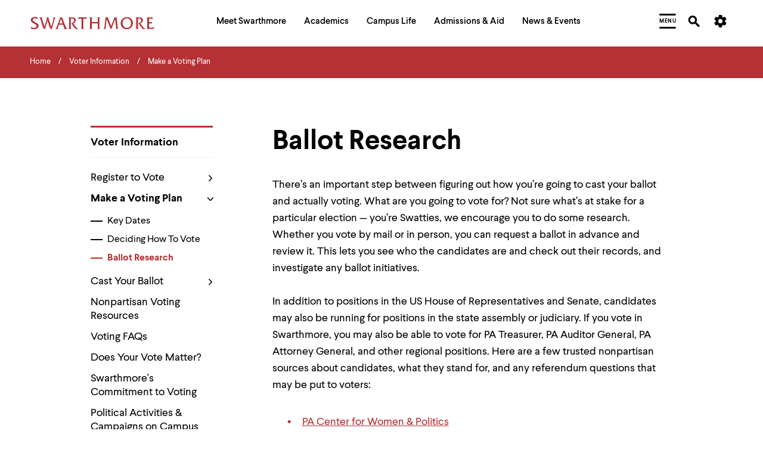

--- FILE ---
content_type: text/html; charset=UTF-8
request_url: https://www.swarthmore.edu/voter-information/ballot-research
body_size: 25387
content:


  
<!DOCTYPE html>
<html lang="en" dir="ltr" prefix="og: https://ogp.me/ns#">
  <head>
    <meta charset="utf-8" />
<meta name="description" content="There’s an important step between figuring out how you’re going to cast your ballot and actually voting. What are you going to vote for? Not sure what’s at stake for a particular election — you’re Swatties, we encourage you to do some research. Whether you vote by mail or in person, you can request a ballot in advance and review it. This lets you see who the candidates are and check out their records, and investigate any ballot initiatives." />
<link rel="canonical" href="https://www.swarthmore.edu/voter-information/ballot-research" />
<meta property="og:site_name" content="Swarthmore College" />
<meta property="og:type" content="Website" />
<meta property="og:url" content="https://www.swarthmore.edu/voter-information/ballot-research" />
<meta property="og:title" content="Ballot Research" />
<meta property="og:description" content="There’s an important step between figuring out how you’re going to cast your ballot and actually voting. What are you going to vote for? Not sure what’s at stake for a particular election — you’re Swatties, we encourage you to do some research. Whether you vote by mail or in person, you can request a ballot in advance and review it. This lets you see who the candidates are and check out their records, and investigate any ballot initiatives." />
<meta property="og:updated_time" content="2023-07-17T17:51:26-04:00" />
<meta name="twitter:card" content="summary" />
<meta name="twitter:description" content="There’s an important step between figuring out how you’re going to cast your ballot and actually voting. What are you going to vote for? Not sure what’s at stake for a particular election — you’re Swatties, we encourage you to do some research. Whether you vote by mail or in person, you can request a ballot in advance and review it. This lets you see who the candidates are and check out their records, and investigate any ballot initiatives." />
<meta name="twitter:title" content="Ballot Research" />
<meta name="Generator" content="Drupal 10 (https://www.drupal.org)" />
<meta name="MobileOptimized" content="width" />
<meta name="HandheldFriendly" content="true" />
<meta name="viewport" content="width=device-width, initial-scale=1.0" />
<link href="/themes/custom/swarthmore_theme/images/icons/favicons/apple-touch-icon.png" rel="apple-touch-icon" sizes="180x180" />
<link href="/themes/custom/swarthmore_theme/images/icons/favicons/favicon-32x32.png" rel="icon" sizes="32x32" />
<link href="/themes/custom/swarthmore_theme/images/icons/favicons/favicon-16x16.png" rel="icon" sizes="16x16" />
<link href="/themes/custom/swarthmore_theme/images/icons/favicons/site.webmanifest" rel="manifest" />
<meta name="msapplication-TileColor" content="#b43135" />
<meta name="msapplication-config" content="/themes/custom/swarthmore_theme/images/icons/favicons/browserconfig.xml" />
<meta name="theme-color" content="#ffffff" />
<link rel="icon" href="/themes/custom/swarthmore_theme/images/icons/favicons/favicon.ico" type="image/vnd.microsoft.icon" />

    <title>Ballot Research :: Voter Information :: Swarthmore College</title>
    <link rel="stylesheet" media="all" href="/sites/default/files/css/css_Lx_IRINVVORymLcbYb-h1TOO5okmYkgP4CUeFLik-Yk.css?delta=0&amp;language=en&amp;theme=swarthmore&amp;include=eJxLzi9K1U8pKi1IzNFLzEqs0CkuTywqycgFCafn5Ccl5ugUVxaXpObqJyUWpwIApGkR5g" />
<link rel="stylesheet" media="all" href="/sites/default/files/css/css_C_Qiwh0M4UKcAR2IW1rx0whiV3jpTOe7YbSgyuWhNtM.css?delta=1&amp;language=en&amp;theme=swarthmore&amp;include=eJxLzi9K1U8pKi1IzNFLzEqs0CkuTywqycgFCafn5Ccl5ugUVxaXpObqJyUWpwIApGkR5g" />

    
    <script type="application/json" data-drupal-selector="drupal-settings-json">{"path":{"baseUrl":"\/","pathPrefix":"","currentPath":"node\/114962","currentPathIsAdmin":false,"isFront":false,"currentLanguage":"en"},"pluralDelimiter":"\u0003","gtag":{"tagId":"","consentMode":false,"otherIds":[],"events":[],"additionalConfigInfo":[]},"suppressDeprecationErrors":true,"ajaxPageState":{"libraries":"eJxVyEEKgDAMRNELFXOkMpUwKimRJqDeXpd28-E_utO0Jij8Ujj_ggP3jL3EhZFb96FC8wb7ScUKc0qsYz-zxBOpXRpCX5MOKUM","theme":"swarthmore","theme_token":null},"ajaxTrustedUrl":[],"gtm":{"tagId":null,"settings":{"data_layer":"dataLayer","include_classes":false,"allowlist_classes":"","blocklist_classes":"","include_environment":false,"environment_id":"","environment_token":""},"tagIds":["GTM-M8XQCCG"]},"dialog":{"autoResize":false},"acalog":{"currentCatalog":31,"urlUpdater":"1"},"ckeditor5Premium":{"isMediaInstalled":true},"user":{"uid":0,"permissionsHash":"b332ffcf0257286e575ed049c5ab4274ede2ea8e4fec1a08c312733b352064bd"}}</script>
<script src="/sites/default/files/js/js_qiyRlUOeqwTAw9fXS3C3h_JQ54yVCRLJTsyy-oIsOlk.js?scope=header&amp;delta=0&amp;language=en&amp;theme=swarthmore&amp;include=eJxLz89Pz0mNL0lM108HEjrpqHy9xKzEClTBXJ3i8sSikozc_KJU_fSc_KTEHCSR-MTkxJz8dP3i5KLMghIAvXgkqA"></script>
<script src="/modules/contrib/google_tag/js/gtag.js?t8rbm5"></script>
<script src="/modules/contrib/google_tag/js/gtm.js?t8rbm5"></script>

  </head>
  <body class="u-color-theme--garnet no-edit page--basic-page">
        <a href="#main-content" class="visually-hidden focusable skip-link">
      Skip to main content
    </a>
    <noscript><iframe src="https://www.googletagmanager.com/ns.html?id=GTM-M8XQCCG"
                  height="0" width="0" style="display:none;visibility:hidden"></iframe></noscript>

      <div class="dialog-off-canvas-main-canvas" data-off-canvas-main-canvas>
    

  <!-- Header -->
<header class="site-header" role="banner">
            
        <section class="site-header__mask">
    <div class="container-fluid site-header__container">
      <div class="site-header__row">
        <!-- Logo -->
        <div class="site-header__logo">
          <a href="/">
            <svg width="208px" height="22px" class="fill-red-swat" viewbox="0 0 208 22" version="1.1" xmlns="http://www.w3.org/2000/svg" xmlns:xlink="http://www.w3.org/1999/xlink">
              <title>Swarthmore College - Home</title>
              <path d="M3.97913043,5.5 C3.97913043,3.48333333 5.96869565,2.75 7.59652174,2.75 C9.22434783,2.75 10.8521739,3.48333333 11.9373913,4.58333333 L11.9373913,1.28333333 C10.6713043,0.916666667 9.22434783,0.55 7.7773913,0.55 C4.34086957,0.55 0.723478261,2.01666667 0.723478261,5.68333333 C0.723478261,11.9166667 10.4904348,11.1833333 10.4904348,15.7666667 C10.4904348,17.7833333 8.13913043,18.8833333 6.51130435,18.8833333 C4.34086957,18.8833333 1.98956522,17.9666667 0.36173913,16.5 L1.26608696,20.1666667 C2.89391304,20.7166667 4.52173913,21.0833333 6.33043478,21.0833333 C10.6713043,21.0833333 13.9269565,18.15 13.9269565,15.0333333 C13.5652174,9.53333333 3.97913043,9.53333333 3.97913043,5.5"></path>
              <path d="M37.44,1.28333333 C39.6104348,2.01666667 38.706087,4.4 38.1634783,6.23333333 L34.9078261,17.05 L30.9286957,4.21666667 C30.5669565,2.93333333 30.386087,2.01666667 30.5669565,1.28333333 L26.5878261,1.28333333 C28.2156522,2.2 27.4921739,4.03333333 26.9495652,5.86666667 L23.693913,17.05 L19.533913,3.3 C19.3530435,2.75 19.1721739,1.83333333 19.1721739,1.1 L15.0121739,1.1 C16.4591304,2.01666667 16.8208696,4.03333333 17.3634783,5.68333333 L20.6191304,16.5 C21.5234783,19.6166667 21.8852174,19.25 24.4173913,21.2666667 L28.7582609,6.41666667 L31.8330435,16.5 C32.7373913,19.6166667 32.9182609,19.4333333 35.6313043,21.2666667 L41.6,0.916666667 L37.44,1.28333333 Z"></path>
              <path d="M58.9634783,16.3166667 L53.1756522,1.28333333 L48.653913,1.28333333 L48.653913,1.46666667 C49.92,1.83333333 49.5582609,3.11666667 49.0156522,4.21666667 L44.3130435,16.5 C43.7704348,18.15 43.2278261,19.8 41.6,20.7166667 L46.8452174,20.7166667 C45.5791304,20.1666667 45.76,19.25 46.3026087,17.6 L47.7495652,13.3833333 L54.8034783,13.3833333 L56.2504348,17.6 C56.973913,19.6166667 57.1547826,19.9833333 55.8886957,20.7166667 L61.6765217,20.7166667 C60.2295652,19.6166667 59.6869565,17.9666667 58.9634783,16.3166667 Z M48.4730435,11.1833333 L51.3669565,3.66666667 L54.08,11.1833333 L48.4730435,11.1833333 Z"></path>
              <path d="M75.6034783,16.5 L71.6243478,11.1833333 C73.9756522,10.6333333 76.146087,8.61666667 76.146087,6.05 C76.146087,3.3 74.1565217,1.28333333 70.3582609,1.28333333 L63.666087,1.28333333 C65.1130435,1.83333333 64.9321739,4.03333333 64.9321739,5.31666667 L64.9321739,16.5 C64.9321739,17.7833333 65.1130435,19.9833333 63.666087,20.5333333 L69.0921739,20.5333333 C67.6452174,19.9833333 67.826087,17.7833333 67.826087,16.5 L67.826087,3.3 C68.5495652,3.11666667 69.0921739,3.11666667 69.8156522,3.11666667 C71.6243478,3.11666667 73.4330435,4.21666667 73.4330435,6.41666667 C73.4330435,9.16666667 70.72,10.2666667 68.5495652,10.6333333 L71.0817391,14.85 L74.5182609,19.25 C75.4226087,20.35 76.3269565,20.7166667 77.773913,20.7166667 L80.306087,20.7166667 C78.6782609,19.4333333 76.8695652,17.9666667 75.6034783,16.5"></path>
              <path d="M93.1478261,1.1 L82.6573913,1.1 L81.933913,1.1 C81.5721739,1.1 81.2104348,1.1 80.8486957,0.916666667 L79.9443478,4.4 C80.6678261,3.66666667 81.933913,3.3 83.2,3.3 L85.7321739,3.3 L85.7321739,16.5 C85.7321739,17.7833333 85.9130435,19.9833333 84.466087,20.5333333 L90.0730435,20.5333333 C88.626087,19.6166667 88.626087,18.5166667 88.626087,16.8666667 L88.626087,3.3 L91.1582609,3.3 C92.0626087,3.3 93.1478261,3.48333333 93.5095652,4.4 L94.413913,0.916666667 C94.0521739,1.1 93.6904348,1.1 93.1478261,1.1"></path>
              <path d="M111.777391,1.28333333 C113.224348,1.83333333 113.043478,4.03333333 113.043478,5.31666667 L113.043478,8.98333333 L102.914783,8.98333333 L102.914783,5.31666667 C102.914783,4.03333333 102.733913,1.83333333 104.18087,1.28333333 L98.7547826,1.28333333 C100.201739,1.83333333 100.02087,4.03333333 100.02087,5.31666667 L100.02087,16.5 C100.02087,17.7833333 100.201739,19.9833333 98.7547826,20.5333333 L104.18087,20.5333333 C102.733913,19.9833333 102.914783,17.7833333 102.914783,16.5 L102.914783,11.1833333 L113.043478,11.1833333 L113.043478,16.5 C113.043478,17.7833333 113.224348,19.9833333 111.777391,20.5333333 L117.203478,20.5333333 C115.575652,19.9833333 115.756522,17.7833333 115.756522,16.5 L115.756522,5.31666667 C115.756522,4.03333333 115.575652,1.83333333 117.022609,1.28333333 L111.777391,1.28333333 Z"></path>
              <path d="M146.504348,17.4166667 L144.695652,2.93333333 C144.695652,2.2 144.876522,1.46666667 145.6,1.28333333 L140.716522,1.28333333 C140.716522,1.83333333 140.535652,2.56666667 140.354783,3.11666667 L135.652174,15.5833333 L130.226087,2.56666667 C130.045217,2.2 129.864348,1.65 129.864348,1.28333333 L124.98087,1.28333333 C126.246957,2.01666667 125.885217,3.11666667 125.885217,4.03333333 L124.257391,16.3166667 C124.076522,17.9666667 123.895652,19.4333333 122.629565,20.5333333 L127.151304,20.5333333 C125.885217,19.9833333 126.066087,18.7 126.246957,16.8666667 L127.874783,4.21666667 L133.30087,17.4166667 C134.024348,19.0666667 134.386087,19.8 135.833043,20.9 L142.163478,4.03333333 L143.791304,18.15 C143.791304,19.0666667 143.610435,19.9833333 142.706087,20.35 L148.132174,20.35 C146.866087,19.6166667 146.685217,18.8833333 146.504348,17.4166667"></path>
              <path d="M161.878261,0.733333333 C155.909565,0.55 151.387826,5.31666667 151.387826,10.8166667 C151.387826,16.8666667 156.090435,21.0833333 161.697391,21.0833333 C167.304348,21.0833333 172.006957,16.6833333 172.006957,10.6333333 C172.006957,5.31666667 167.846957,0.733333333 161.878261,0.733333333 M161.878261,18.8833333 C157.537391,18.8833333 154.643478,14.6666667 154.643478,10.45 C154.643478,6.05 157.356522,2.75 161.878261,2.75 C166.4,2.75 168.932174,6.96666667 168.932174,11.1833333 C168.751304,15.5833333 166.038261,18.8833333 161.878261,18.8833333"></path>
              <path d="M188.285217,16.5 L184.306087,11.1833333 C186.657391,10.6333333 188.827826,8.61666667 188.827826,6.05 C188.827826,3.3 186.838261,1.28333333 183.04,1.28333333 L176.347826,1.28333333 C177.794783,1.83333333 177.613913,4.03333333 177.613913,5.31666667 L177.613913,16.5 C177.613913,17.7833333 177.794783,19.9833333 176.347826,20.5333333 L181.773913,20.5333333 C180.326957,19.9833333 180.507826,17.7833333 180.507826,16.5 L180.507826,3.3 C181.231304,3.11666667 181.773913,3.11666667 182.497391,3.11666667 C184.306087,3.11666667 186.114783,4.21666667 186.114783,6.41666667 C186.114783,9.16666667 183.582609,10.2666667 181.231304,10.6333333 L183.763478,14.85 L187.2,19.25 C188.104348,20.35 189.008696,20.7166667 190.455652,20.7166667 L192.987826,20.7166667 C191.17913,19.4333333 189.370435,17.9666667 188.285217,16.5"></path>
              <path d="M202.573913,18.5166667 L198.956522,18.15 L198.956522,11.1833333 L201.126957,11.1833333 C202.031304,11.1833333 203.116522,11.1833333 203.65913,11.9166667 L203.65913,8.8 C203.297391,8.98333333 202.935652,8.98333333 202.393043,8.98333333 L198.956522,8.98333333 L198.956522,3.48333333 C199.86087,3.3 200.765217,3.3 201.850435,3.3 C203.116522,3.3 204.382609,3.48333333 205.106087,4.4 L205.106087,1.1 C204.744348,1.28333333 204.201739,1.28333333 203.84,1.28333333 L194.796522,1.28333333 C196.243478,1.83333333 196.062609,4.03333333 196.062609,5.31666667 L196.062609,16.5 C196.062609,17.7833333 196.243478,19.9833333 194.796522,20.5333333 L206.553043,20.5333333 L207.81913,16.6833333 C206.372174,17.9666667 204.382609,18.7 202.573913,18.5166667"></path>
            </svg>
          </a>
        </div>
        <!-- /Logo -->
        <!-- Primary navigation -->
        <nav id="site-nav" class="site-header__main-nav" aria-label="Primary Site Navigation" aria-describedby="site-nav-instructions-title menu-help">
          <div class="site-header__main-nav-inner">
            <!-- Keyboard navigation instructions -->
            <div id="site-nav-instructions" class="site-header__instructions sr-only">
              <div id="site-nav-instructions-title" class="site-header__nav-intructions-title u-h4" role="heading" aria-level="2">Menu Navigation Tips</div>
              <p id="menu-help" class="site-header__nav-intructions-title">
                <span id="menu-help-intro">The following menu has 2 levels.</span>
                <span id="menu-help-menus">Use left and right arrow keys to navigate between menus.</span>
                <span id="menu-help-submenu">Use up and down arrow keys to explore within a submenu.</span>
                <span id="menu-help-activate">Use enter to activate.</span>
                Within a submenu,
                <span id="menu-help-escape-submenu">use escape to move to top level menu parent.</span>
                From top level menus,
                <span id="menu-help-escape-menu">use escape to exit the menu.</span>
              </p>
            </div>
            <!-- /Keyboard navigation instructions -->

            <!-- Menu Links -->
                          <nav role="navigation" aria-labelledby="block-mainhorizontalnavigation-menu" id="block-mainhorizontalnavigation">
            
  <h2 class="visually-hidden" id="block-mainhorizontalnavigation-menu">Main Horizontal Navigation</h2>
  

        


  
              
                                      <ul  region="header" id="site-menu" role="menu" aria-label="Main Site Menu" class="site-header__main-nav-items u-list-inline">
                                                                                                                                                                                                                                                                                                                                                                                      <li  class="site-header__main-nav-item has-submenu" role="presentation">
                                                              <a href="/meet-swarthmore" aria-posinset="1" aria-setsize="5"  class="menu__link" role="menuitem" aria-posinset="1" aria-setsize="5" aria-describedby="menu-help-menus menu-help-activate menu-help-escape-menu" aria-haspopup="true">
                    <span>Meet Swarthmore</span>
                  </a>
                                                                                
              
                    <div id="submenu-whats-distinctive-about-swarthmore" class="submenu" role="presentation" style="display:none;">
        <div class="container-fluid" role="presentation">
          <div class="submenu__inner" role="presentation">
                <ul class="submenu__links " role="menu">
                                                                                                                                                                                                                                                                                                                                      <li  class="menu__item is-leaf leaf" role="presentation">
                                                              <a href="/meet-swarthmore/what%E2%80%99s-distinctive-about-swarthmore" aria-posinset="1" aria-setsize="10"  class="menu__link animate-in" role="menuitem" aria-describedby="menu-help-submenu menu-help-activate menu-help-escape-submenu">
                    <span>What&#039;s Distinctive About Swarthmore?</span>
                  </a>
                                                                          </li>
                                                                                                                                                                                                                                                                                                                    <li  class="menu__item is-leaf leaf" role="presentation">
                                                              <a href="/meet-swarthmore/mission" aria-posinset="2" aria-setsize="10"  class="menu__link animate-in" role="menuitem" aria-describedby="menu-help-submenu menu-help-activate menu-help-escape-submenu">
                    <span>Mission</span>
                  </a>
                                                                          </li>
                                                                                                                                                                                                                                                                                                                    <li  class="menu__item is-leaf leaf" role="presentation">
                                                              <a href="/meet-swarthmore/why-liberal-arts" aria-posinset="3" aria-setsize="10"  class="menu__link animate-in" role="menuitem" aria-describedby="menu-help-submenu menu-help-activate menu-help-escape-submenu">
                    <span>Why Liberal Arts?</span>
                  </a>
                                                                          </li>
                                                                                                                                                                                                                                                                                                                    <li  class="menu__item is-leaf leaf" role="presentation">
                                                              <a href="/a-brief-history" aria-posinset="4" aria-setsize="10"  class="menu__link animate-in" role="menuitem" aria-describedby="menu-help-submenu menu-help-activate menu-help-escape-submenu">
                    <span>A Brief History</span>
                  </a>
                                                                          </li>
                                                                                                                                                                                                                                                                                                                    <li  class="menu__item is-leaf leaf" role="presentation">
                                                              <a href="/meet-swarthmore/swarthmore-numbers" aria-posinset="5" aria-setsize="10"  class="menu__link animate-in" role="menuitem" aria-describedby="menu-help-submenu menu-help-activate menu-help-escape-submenu">
                    <span>By the Numbers</span>
                  </a>
                                                                          </li>
                                                                                                                                                                                                                                                                                                                    <li  class="menu__item is-leaf leaf" role="presentation">
                                                              <a href="/explore-swarthmore" aria-posinset="6" aria-setsize="10"  class="menu__link animate-in" role="menuitem" aria-describedby="menu-help-submenu menu-help-activate menu-help-escape-submenu">
                    <span>Explore Swarthmore</span>
                  </a>
                                                                          </li>
                                                                                                                                                                                                                                                                                                                    <li  class="menu__item is-leaf leaf" role="presentation">
                                                              <a href="/guide/swarthmore-traditions" aria-posinset="7" aria-setsize="10"  class="menu__link animate-in" role="menuitem" aria-describedby="menu-help-submenu menu-help-activate menu-help-escape-submenu">
                    <span>Traditions</span>
                  </a>
                                                                          </li>
                                                                                                                                                                                                                                                                                                                    <li  class="menu__item is-leaf leaf" role="presentation">
                                                              <a href="/meet-swarthmore/diversity-swarthmore" aria-posinset="8" aria-setsize="10"  class="menu__link animate-in" role="menuitem" aria-describedby="menu-help-submenu menu-help-activate menu-help-escape-submenu">
                    <span>Diversity @Swarthmore</span>
                  </a>
                                                                          </li>
                                                                                                                                                                                                                                                                                                                    <li  class="menu__item is-leaf leaf" role="presentation">
                                                              <a href="/presidents-office" aria-posinset="9" aria-setsize="10"  class="menu__link animate-in" role="menuitem" aria-describedby="menu-help-submenu menu-help-activate menu-help-escape-submenu">
                    <span>Meet the President</span>
                  </a>
                                                                          </li>
                                                                                    <li  class="submenu__content guide-block" role="presentation">
                                            
                                        </li>
                  </ul>
                          </div>
        </div>
      </div>
        
                          </li>
                                                                                                                                                                                                                                                                                                                                                                                                          <li  class="site-header__main-nav-item has-submenu" role="presentation">
                                                              <a href="/academics" aria-posinset="2" aria-setsize="5"  class="menu__link" role="menuitem" aria-posinset="2" aria-setsize="5" aria-describedby="menu-help-menus menu-help-activate menu-help-escape-menu" aria-haspopup="true" tabindex="-1">
                    <span>Academics</span>
                  </a>
                                                                                
              
                    <div id="submenu-academic-calendar" class="submenu" role="presentation" style="display:none;">
        <div class="container-fluid" role="presentation">
          <div class="submenu__inner" role="presentation">
                <ul class="submenu__links submenu__links--two-column" role="menu">
                                                                                                                                                                                                                                                                                                                                      <li  class="menu__item is-leaf leaf" role="presentation">
                                                              <a href="/academics/academic-calendar" aria-posinset="1" aria-setsize="13"  class="menu__link animate-in" role="menuitem" aria-describedby="menu-help-submenu menu-help-activate menu-help-escape-submenu">
                    <span>Academic Calendar</span>
                  </a>
                                                                          </li>
                                                                                                                                                                                                                                                                                                                    <li  class="menu__item is-leaf leaf" role="presentation">
                                                              <a href="/academics" aria-posinset="2" aria-setsize="13"  class="menu__link animate-in" role="menuitem" aria-describedby="menu-help-submenu menu-help-activate menu-help-escape-submenu">
                    <span>Programs of Study</span>
                  </a>
                                                                          </li>
                                                                                                                                                                                                                                                                              <li  class="menu__item is-leaf leaf" role="presentation">
                                                              <a href="https://catalog.swarthmore.edu/" aria-posinset="3" aria-setsize="13"  class="menu__link animate-in" role="menuitem" aria-describedby="menu-help-submenu menu-help-activate menu-help-escape-submenu">
                    <span>Course Catalog</span>
                  </a>
                                                                          </li>
                                                                                                                                                                                                                                                                                                                    <li  class="menu__item is-leaf leaf" role="presentation">
                                                              <a href="/academics/faculty-spotlight" aria-posinset="4" aria-setsize="13"  class="menu__link animate-in" role="menuitem" aria-describedby="menu-help-submenu menu-help-activate menu-help-escape-submenu">
                    <span>Faculty Spotlight</span>
                  </a>
                                                                          </li>
                                                                                                                                                                                                                                                                                                                    <li  class="menu__item is-leaf leaf" role="presentation">
                                                              <a href="/meet-swarthmore/course-spotlight" aria-posinset="5" aria-setsize="13"  class="menu__link animate-in" role="menuitem" aria-describedby="menu-help-submenu menu-help-activate menu-help-escape-submenu">
                    <span>Course Spotlight</span>
                  </a>
                                                                          </li>
                                                                                                                                                                                                                                                                                                                    <li  class="menu__item is-leaf leaf" role="presentation">
                                                              <a href="/academics/first-year-experience" aria-posinset="6" aria-setsize="13"  class="menu__link animate-in" role="menuitem" aria-describedby="menu-help-submenu menu-help-activate menu-help-escape-submenu">
                    <span>First-Year Experience</span>
                  </a>
                                                                          </li>
                                                                                                                                                                                                                                                                                                                    <li  class="menu__item is-leaf leaf" role="presentation">
                                                              <a href="/global-engagement" aria-posinset="7" aria-setsize="13"  class="menu__link animate-in" role="menuitem" aria-describedby="menu-help-submenu menu-help-activate menu-help-escape-submenu">
                    <span>Global Engagement </span>
                  </a>
                                                                          </li>
                                                                                                                                                                                                                                                                                                                    <li  class="menu__item is-leaf leaf" role="presentation">
                                                              <a href="/honors-program" aria-posinset="8" aria-setsize="13"  class="menu__link animate-in" role="menuitem" aria-describedby="menu-help-submenu menu-help-activate menu-help-escape-submenu">
                    <span>Honors Program</span>
                  </a>
                                                                          </li>
                                                                                                                                                                                                                                                                                                                    <li  class="menu__item is-leaf leaf" role="presentation">
                                                              <a href="/libraries" aria-posinset="9" aria-setsize="13"  class="menu__link animate-in" role="menuitem" aria-describedby="menu-help-submenu menu-help-activate menu-help-escape-submenu">
                    <span>Libraries</span>
                  </a>
                                                                          </li>
                                                                                                                                                                                                                                                                                                                    <li  class="menu__item is-leaf leaf" role="presentation">
                                                              <a href="/registrar" aria-posinset="10" aria-setsize="13"  class="menu__link animate-in" role="menuitem" aria-describedby="menu-help-submenu menu-help-activate menu-help-escape-submenu">
                    <span>Registrar</span>
                  </a>
                                                                          </li>
                                                                                                                                                                                                                                                                                                                    <li  class="menu__item is-leaf leaf" role="presentation">
                                                              <a href="/research" aria-posinset="11" aria-setsize="13"  class="menu__link animate-in" role="menuitem" aria-describedby="menu-help-submenu menu-help-activate menu-help-escape-submenu">
                    <span>Research</span>
                  </a>
                                                                          </li>
                                                                                                                                                                                                                                                                                                                    <li  class="menu__item is-leaf leaf" role="presentation">
                                                              <a href="/academics/tri-college-consortium" aria-posinset="12" aria-setsize="13"  class="menu__link animate-in" role="menuitem" aria-describedby="menu-help-submenu menu-help-activate menu-help-escape-submenu">
                    <span>Tri-College Consortium</span>
                  </a>
                                                                          </li>
                                                                                    <li  class="submenu__content guide-block" role="presentation">
                                            
                                        </li>
                  </ul>
                          </div>
        </div>
      </div>
        
                          </li>
                                                                                                                                                                                                                                                                                                                                                                                                          <li  class="site-header__main-nav-item has-submenu" role="presentation">
                                                              <a href="/campus-life" aria-posinset="3" aria-setsize="5"  class="menu__link" role="menuitem" aria-posinset="3" aria-setsize="5" aria-describedby="menu-help-menus menu-help-activate menu-help-escape-menu" aria-haspopup="true" tabindex="-1">
                    <span>Campus Life</span>
                  </a>
                                                                                
              
                    <div id="submenu-artsswarthmore" class="submenu" role="presentation" style="display:none;">
        <div class="container-fluid" role="presentation">
          <div class="submenu__inner" role="presentation">
                <ul class="submenu__links submenu__links--two-column" role="menu">
                                                                                                                                                                                                                                                                                                                                      <li  class="menu__item is-leaf leaf" role="presentation">
                                                              <a href="/arts-swarthmore" aria-posinset="1" aria-setsize="11"  class="menu__link animate-in" role="menuitem" aria-describedby="menu-help-submenu menu-help-activate menu-help-escape-submenu">
                    <span>Arts@Swarthmore</span>
                  </a>
                                                                          </li>
                                                                                                                                                                                                                                                                                                                    <li  class="menu__item is-leaf leaf" role="presentation">
                                                              <a href="/campus-life/athletics-recreation" aria-posinset="2" aria-setsize="11"  class="menu__link animate-in" role="menuitem" aria-describedby="menu-help-submenu menu-help-activate menu-help-escape-submenu">
                    <span>Athletics &amp; Recreation</span>
                  </a>
                                                                          </li>
                                                                                                                                                                                                                                                                                                                    <li  class="menu__item is-leaf leaf" role="presentation">
                                                              <a href="/be-well" aria-posinset="3" aria-setsize="11"  class="menu__link animate-in" role="menuitem" aria-describedby="menu-help-submenu menu-help-activate menu-help-escape-submenu">
                    <span>Be Well</span>
                  </a>
                                                                          </li>
                                                                                                                                                                                                                                                                              <li  class="menu__item is-leaf leaf" role="presentation">
                                                              <a href="https://careercenter.swarthmore.edu/" aria-posinset="4" aria-setsize="11"  class="menu__link animate-in" role="menuitem" aria-describedby="menu-help-submenu menu-help-activate menu-help-escape-submenu">
                    <span>Career Services</span>
                  </a>
                                                                          </li>
                                                                                                                                                                                                                                                                                                                    <li  class="menu__item is-leaf leaf" role="presentation">
                                                              <a href="/living-swarthmore/swarthmore-student-organizations" aria-posinset="5" aria-setsize="11"  class="menu__link animate-in" role="menuitem" aria-describedby="menu-help-submenu menu-help-activate menu-help-escape-submenu">
                    <span>Clubs &amp; Activities</span>
                  </a>
                                                                          </li>
                                                                                                                                                                                                                                                                                                                    <li  class="menu__item is-leaf leaf" role="presentation">
                                                              <a href="/commencement-2026" aria-posinset="6" aria-setsize="11"  class="menu__link animate-in" role="menuitem" aria-describedby="menu-help-submenu menu-help-activate menu-help-escape-submenu">
                    <span>Commencement</span>
                  </a>
                                                                          </li>
                                                                                                                                                                                                                                                                                                                    <li  class="menu__item is-leaf leaf" role="presentation">
                                                              <a href="/living-swarthmore" aria-posinset="7" aria-setsize="11"  class="menu__link animate-in" role="menuitem" aria-describedby="menu-help-submenu menu-help-activate menu-help-escape-submenu">
                    <span>Living @ Swarthmore</span>
                  </a>
                                                                          </li>
                                                                                                                                                                                                                                                                                                                    <li  class="menu__item is-leaf leaf" role="presentation">
                                                              <a href="/new-students" aria-posinset="8" aria-setsize="11"  class="menu__link animate-in" role="menuitem" aria-describedby="menu-help-submenu menu-help-activate menu-help-escape-submenu">
                    <span>New Students</span>
                  </a>
                                                                          </li>
                                                                                                                                                                                                                                                                                                                    <li  class="menu__item is-leaf leaf" role="presentation">
                                                              <a href="/campus-life/offices-services" aria-posinset="9" aria-setsize="11"  class="menu__link animate-in" role="menuitem" aria-describedby="menu-help-submenu menu-help-activate menu-help-escape-submenu">
                    <span>Offices &amp; Services</span>
                  </a>
                                                                          </li>
                                                                                                                                                                                                                                                                                                                    <li  class="menu__item is-leaf leaf" role="presentation">
                                                              <a href="/sustainability" aria-posinset="10" aria-setsize="11"  class="menu__link animate-in" role="menuitem" aria-describedby="menu-help-submenu menu-help-activate menu-help-escape-submenu">
                    <span>Sustainability</span>
                  </a>
                                                                          </li>
                                                                                    <li  class="submenu__content guide-block" role="presentation">
                                            
                                        </li>
                  </ul>
                          </div>
        </div>
      </div>
        
                          </li>
                                                                                                                                                                                                                                                                                                                                                                                                          <li  class="site-header__main-nav-item has-submenu" role="presentation">
                                                              <a href="/admissions-aid" aria-posinset="4" aria-setsize="5"  class="menu__link" role="menuitem" aria-posinset="4" aria-setsize="5" aria-describedby="menu-help-menus menu-help-activate menu-help-escape-menu" aria-haspopup="true" tabindex="-1">
                    <span>Admissions &amp; Aid</span>
                  </a>
                                                                                
              
                    <div id="submenu-affordability-access" class="submenu" role="presentation" style="display:none;">
        <div class="container-fluid" role="presentation">
          <div class="submenu__inner" role="presentation">
                <ul class="submenu__links " role="menu">
                                                                                                                                                                                                                                                                                                                                      <li  class="menu__item is-leaf leaf" role="presentation">
                                                              <a href="/admissions-aid/affordability-access" aria-posinset="1" aria-setsize="8"  class="menu__link animate-in" role="menuitem" aria-describedby="menu-help-submenu menu-help-activate menu-help-escape-submenu">
                    <span>Affordability &amp; Access</span>
                  </a>
                                                                          </li>
                                                                                                                                                                                                                                                                                                                    <li  class="menu__item is-leaf leaf" role="presentation">
                                                              <a href="/admissions-aid/apply-to-swarthmore" aria-posinset="2" aria-setsize="8"  class="menu__link animate-in" role="menuitem" aria-describedby="menu-help-submenu menu-help-activate menu-help-escape-submenu">
                    <span>Apply to Swarthmore</span>
                  </a>
                                                                          </li>
                                                                                                                                                                                                                                                                                                                    <li  class="menu__item is-leaf leaf" role="presentation">
                                                              <a href="/financial-aid" aria-posinset="3" aria-setsize="8"  class="menu__link animate-in" role="menuitem" aria-describedby="menu-help-submenu menu-help-activate menu-help-escape-submenu">
                    <span>Financial Aid &amp; Cost</span>
                  </a>
                                                                          </li>
                                                                                                                                                                                                                                                                                                                    <li  class="menu__item is-leaf leaf" role="presentation">
                                                              <a href="/admissions-aid/life-after-swarthmore" aria-posinset="4" aria-setsize="8"  class="menu__link animate-in" role="menuitem" aria-describedby="menu-help-submenu menu-help-activate menu-help-escape-submenu">
                    <span>Life After Swarthmore</span>
                  </a>
                                                                          </li>
                                                                                                                                                                                                                                                                                                                    <li  class="menu__item is-leaf leaf" role="presentation">
                                                              <a href="/admissions-aid/campus-tours-and-virtual-visits" aria-posinset="5" aria-setsize="8"  class="menu__link animate-in" role="menuitem" aria-describedby="menu-help-submenu menu-help-activate menu-help-escape-submenu">
                    <span>Campus Tours and Virtual Visits</span>
                  </a>
                                                                          </li>
                                                                                                                                                                                                                                                                                                                    <li  class="menu__item is-leaf leaf" role="presentation">
                                                              <a href="/admissions-aid/en-espa%C3%B1ol" aria-posinset="6" aria-setsize="8"  class="menu__link animate-in" role="menuitem" aria-describedby="menu-help-submenu menu-help-activate menu-help-escape-submenu">
                    <span>En Español</span>
                  </a>
                                                                          </li>
                                                                                                                                                                                                                                                                              <li  class="menu__item is-leaf leaf" role="presentation">
                                                              <a href="https://swatstories.com/" aria-posinset="7" aria-setsize="8"  class="menu__link animate-in" role="menuitem" aria-describedby="menu-help-submenu menu-help-activate menu-help-escape-submenu">
                    <span>SwatStories</span>
                  </a>
                                                                          </li>
                                                                                    <li  class="submenu__content guide-block" role="presentation">
                                            
  

    
  <a  id="block-swarthmore-block-content-1" href="/admissions-aid/campus-tours-and-virtual-visits" class="animate-in guide-block__link" role="menuitem" aria-describedby="menu-help-submenu menu-help-activate menu-help-escape-submenu" tabindex="-1">
      <img loading="lazy" src="/sites/default/files/styles/feature_callout/public/assets/images/new-aerial_compressed.jpg.webp?itok=eYOX6Drx" width="300" height="225" alt="Aerial view of the Swarthmore College campus" />



    <span>Visit Admissions</span>
  </a>

                                        </li>
                  </ul>
                          </div>
        </div>
      </div>
        
                          </li>
                                                                                                                                                                                                                                                                                                                                                                                                          <li  class="site-header__main-nav-item has-submenu" role="presentation">
                                                              <a href="/news-events" aria-posinset="5" aria-setsize="5"  class="menu__link" role="menuitem" aria-posinset="5" aria-setsize="5" aria-describedby="menu-help-menus menu-help-activate menu-help-escape-menu" aria-haspopup="true" tabindex="-1">
                    <span>News &amp; Events</span>
                  </a>
                                                                                
              
                    <div id="submenu-stories" class="submenu" role="presentation" style="display:none;">
        <div class="container-fluid" role="presentation">
          <div class="submenu__inner" role="presentation">
                <ul class="submenu__links " role="menu">
                                                                                                                                                                                                                                                                                                                                      <li  class="menu__item is-leaf leaf" role="presentation">
                                                              <a href="/news-events/stories-swarthmore" aria-posinset="1" aria-setsize="8"  class="menu__link animate-in" role="menuitem" aria-describedby="menu-help-submenu menu-help-activate menu-help-escape-submenu">
                    <span>Stories</span>
                  </a>
                                                                          </li>
                                                                                                                                                                                                                                                                                                                    <li  class="menu__item is-leaf leaf" role="presentation">
                                                              <a href="/news-events/social-media" aria-posinset="2" aria-setsize="8"  class="menu__link animate-in" role="menuitem" aria-describedby="menu-help-submenu menu-help-activate menu-help-escape-submenu">
                    <span>Social Media</span>
                  </a>
                                                                          </li>
                                                                                                                                                                                                                                                                                                                    <li  class="menu__item is-leaf leaf" role="presentation">
                                                              <a href="/communications-office/faculty-experts" aria-posinset="3" aria-setsize="8"  class="menu__link animate-in" role="menuitem" aria-describedby="menu-help-submenu menu-help-activate menu-help-escape-submenu">
                    <span>Faculty Experts</span>
                  </a>
                                                                          </li>
                                                                                                                                                                                                                                                                                                                    <li  class="menu__item is-leaf leaf" role="presentation">
                                                              <a href="/news-events/faculty-alumni-lectures" aria-posinset="4" aria-setsize="8"  class="menu__link animate-in" role="menuitem" aria-describedby="menu-help-submenu menu-help-activate menu-help-escape-submenu">
                    <span>Faculty &amp; Alumni Lectures</span>
                  </a>
                                                                          </li>
                                                                                                                                                                                                                                                                              <li  class="menu__item is-leaf leaf" role="presentation">
                                                              <a href="https://swatcentral.swarthmore.edu/" aria-posinset="5" aria-setsize="8"  class="menu__link animate-in" role="menuitem" aria-describedby="menu-help-submenu menu-help-activate menu-help-escape-submenu">
                    <span>Campus Calendar</span>
                  </a>
                                                                          </li>
                                                                                                                                                                                                                                                                              <li  class="menu__item is-leaf leaf" role="presentation">
                                                              <a href="https://classifieds.swarthmore.edu/" aria-posinset="6" aria-setsize="8"  class="menu__link animate-in" role="menuitem" aria-describedby="menu-help-submenu menu-help-activate menu-help-escape-submenu">
                    <span>Campus Classifieds</span>
                  </a>
                                                                          </li>
                                                                                                                                                                                                                                                                                                                    <li  class="menu__item is-leaf leaf" role="presentation">
                                                              <a href="/communications-office" aria-posinset="7" aria-setsize="8"  class="menu__link animate-in" role="menuitem" aria-describedby="menu-help-submenu menu-help-activate menu-help-escape-submenu">
                    <span>Communications Office</span>
                  </a>
                                                                          </li>
                                                                                    <li  class="submenu__content guide-block" role="presentation">
                                            
                                        </li>
                  </ul>
                          </div>
        </div>
      </div>
        
                          </li>
                  </ul>
                    


  </nav>

                        <!-- /Menu Links -->

            <!-- Menu Buttons -->
            <div id="site-more-title" class="sr-only" role="heading" aria-level="2">Additional Navigation and Search</div>
            <ul id="site-more-links" role="menu" class="site-header__main-nav-toggle-items u-list-inline" aria-labelledby="site-more-title">
              <li role="presentation">
                <!-- The value of data-arialabel is used to switch aria-label when the modal is closed -->
                <button id="js__toggle-more" class="modal--open site-header__toggle site-header__toggle more" data-target="#js__flyout-more" role="menuitem" type="button" data-arialabel="Additional Navigation" aria-label="Additional Navigation">
                  <span class="site-header__toggle-outer" aria-hidden="true"></span>
                  <span class="site-header__toggle-inner" aria-hidden="true">Menu</span>
                </button>
              </li>
              <li role="presentation">
                <button id="js__toggle-search" class="modal--open site-header__toggle site-header__toggle search" data-target="#js__flyout-search" role="menuitem" type="button" data-arialabel="Search" aria-label="Search">
                  <span class="search-icon" aria-hidden="true">
                    <svg fill="#000000" height="48" viewBox="0 0 24 24" width="48" xmlns="http://www.w3.org/2000/svg">
                      <title>Search Icon</title>
                      <path d="M15.5 14h-.79l-.28-.27C15.41 12.59 16 11.11 16 9.5 16 5.91 13.09 3 9.5 3S3 5.91 3 9.5 5.91 16 9.5 16c1.61 0 3.09-.59 4.23-1.57l.27.28v.79l5 4.99L20.49 19l-4.99-5zm-6 0C7.01 14 5 11.99 5 9.5S7.01 5 9.5 5 14 7.01 14 9.5 11.99 14 9.5 14z" />
                    </svg>
                  </span>
                </button>
              </li>
              <li role="presentation">
                <button id="js__toggle-options" class="site-header__toggle options" role="menuitem" type="button" data-arialabel="Show Accessibility Options" aria-label="Show Accessibility Options">
                  <span class="options-icon" aria-hidden="true">
                    <svg fill="#000000" height="48" viewBox="0 0 24 24" width="48" xmlns="http://www.w3.org/2000/svg">
                      <path d="M19.43 12.98c.04-.32.07-.64.07-.98s-.03-.66-.07-.98l2.11-1.65c.19-.15.24-.42.12-.64l-2-3.46c-.12-.22-.39-.3-.61-.22l-2.49 1c-.52-.4-1.08-.73-1.69-.98l-.38-2.65C14.46 2.18 14.25 2 14 2h-4c-.25 0-.46.18-.49.42l-.38 2.65c-.61.25-1.17.59-1.69.98l-2.49-1c-.23-.09-.49 0-.61.22l-2 3.46c-.13.22-.07.49.12.64l2.11 1.65c-.04.32-.07.65-.07.98s.03.66.07.98l-2.11 1.65c-.19.15-.24.42-.12.64l2 3.46c.12.22.39.3.61.22l2.49-1c.52.4 1.08.73 1.69.98l.38 2.65c.03.24.24.42.49.42h4c.25 0 .46-.18.49-.42l.38-2.65c.61-.25 1.17-.59 1.69-.98l2.49 1c.23.09.49 0 .61-.22l2-3.46c.12-.22.07-.49-.12-.64l-2.11-1.65zM12 15.5c-1.93 0-3.5-1.57-3.5-3.5s1.57-3.5 3.5-3.5 3.5 1.57 3.5 3.5-1.57 3.5-3.5 3.5z" />
                    </svg>
                  </span>
                </button>
              </li>
            </ul>
            <!-- /Menu Buttons -->
            <div id="js__site-options" class="site-options flyout--options" aria-modal="false" role="dialog" aria-labelledby="flyout--options-title">
              <div class="container-fluid site-options__container">
                <button id="js--site-options-close-first" class="site-options__close" tabindex="-1">Close Options</button>
                <!-- Accessibility Options menu -->
                <div id="flyout--options-title" class="sr-only" role="heading" aria-level="2">Accessibility Options</div>
                <div class="site-options__content">
                  <!-- If more options are added, convert to <ul> -->
                  <div class="site-options__option">
                    <div id="site-options-animations" class="site-options__option-label" role="heading" aria-level="2">Animation:</div>
                    <button type="button" id="js--site-options-animations" class="site-options__toggle is-on" aria-label="Prevent site animations" data-setoptionto="prevent" aria-pressed="false">
                      <span class="site-options__toggle-inner">
                        <span class="site-options__toggle-on">On</span>
                        <span class="site-options__toggle-off is-active">Off</span>
                      </span>
                    </button>
                  </div>
                </div>
                <!-- /Accessibility Options menu -->
              </div>
            </div>
          </div>
        </nav>
      </div>
    </div>
  </section>
</header>
<div id="site-menu-drawer" class="site-header__drawer" aria-hidden="true"></div>
<!-- /Header -->


<main id="main-content" class="main-content" role="main">
  <a id="main-content" tabindex="-1"></a>    <div>
    <div role="alert" id="critical-announcement">
  <div data-critical-announcement-url="/critical-announcement-feed" data-current-page-isfront="0" aria-live="polite" class="critical-announcement-wrapper" id="block-criticalannouncement">
    
    
    <div region="leaderboard"></div>

  </div>
</div>

  </div>

  
      <div id="block-swarthmore-breadcrumbs">
  
    
        <nav aria-labelledby="breadcrumb-default-title" class="breadcrumb breadcrumb--default">
  <h2 id="breadcrumb-default-title" class="breadcrumb__title sr-only">You are here</h2>
  <ol itemscope="" itemtype="http://schema.org/BreadcrumbList" class="container-fluid breadcrumb__list" aria-labelledby="breadcrumb-default-title">
          <li itemprop="itemListElement" itemscope="" itemtype="http://schema.org/ListItem">
                  <a href="/" itemprop="item">
            <span itemprop="name">Home</span>
            <meta itemprop="position" content="1"/>
          </a>
              </li>
          <li itemprop="itemListElement" itemscope="" itemtype="http://schema.org/ListItem">
                  <a href="/voter-information" itemprop="item">
            <span itemprop="name">Voter Information</span>
            <meta itemprop="position" content="2"/>
          </a>
              </li>
          <li itemprop="itemListElement" itemscope="" itemtype="http://schema.org/ListItem">
                  <a href="/voter-information/make-a-voting-plan" itemprop="item">
            <span itemprop="name">Make a Voting Plan</span>
            <meta itemprop="position" content="3"/>
          </a>
              </li>
      </ol>
</nav>

  </div>

    <div data-drupal-messages-fallback class="hidden"></div>
  

    

      <div class="basic-page basic-page__body u-padding--xl-bottom u-watch u-fades-in u-fades-in--from-below u-in-view">
        <div class="container-fluid">
        <div class="row">
                            <section class="basic-page__sidebar col-start-fw col-sm-offset-1 col-sm-10 col-sm-md-offset-0 col-md-offset-1" role="complementary">
            

  <nav class="c-sub-nav c-sub-nav--dept" role="navigation" aria-label="Section Pages">
    <button class="c-sub-nav__button" aria-label="Voter Information - view navigation">Explore Section
      <span>
        <svg class="i-chevron i-chevron--black" width="8px" height="13px" viewBox="0 0 5 8" version="1.1" xmlns="http://www.w3.org/2000/svg" xmlns:xlink="http://www.w3.org/1999/xlink" aria-hidden="true" focusable="false">
          <g stroke="none" stroke-width="1" fill="none" fill-rule="evenodd">
            <g class="fill-black" transform="translate(2.500000, 4.000000) rotate(-180.000000) translate(-2.500000, -4.000000) " fill-rule="nonzero">
              <path d="M5.11012519,5.84812943 C5.31369636,6.05062352 5.64375044,6.05062352 5.84732161,5.84812943 C6.0508928,5.64563536 6.0508928,5.3173276 5.84732161,5.11483352 L2.86859821,2.15187057 C2.66502704,1.94937648 2.33497296,1.94937648 2.13140179,2.15187057 L-0.847321611,5.11483352 C-1.0508928,5.3173276 -1.0508928,5.64563536 -0.847321611,5.84812943 C-0.643750441,6.05062352 -0.313696361,6.05062352 -0.110125191,5.84812943 L2.50142565,3.25039633 L5.11012519,5.84812943 Z" transform="translate(2.500000, 4.000000) rotate(-90.000000) translate(-2.500000, -4.000000) "></path>
            </g>
          </g>
        </svg>
      </span>
    </button>
    <div class="c-sub-nav__content contextual-region">
      
      <h3 id="page-sub-nav" class="c-sub-nav__header ">
        <a href="/voter-information">Voter Information</a>
        <span class="sr-only">Department Pages</span>
      </h3>
                          <ul class="c-sub-nav__list" aria-labelledby="page-sub-nav">
    
                                                                                                                                                              
            
      <li class="c-sub-nav__list-item">
                                                <a href="/voter-information/register-to-vote" class="has-children" aria-expanded="false" data-drupal-link-system-path="node/114845">            <span class="link-text">Register to Vote</span>
            <span class="toggle-sign ">
              <svg class="i-chevron i-chevron--black" width="8" height="13" viewBox="0 0 5 8" version="1.1" xmlns="http://www.w3.org/2000/svg" xmlns:xlink="http://www.w3.org/1999/xlink" aria-hidden="true" focusable="false">
                <g stroke="none" stroke-width="1" fill="none" fill-rule="evenodd">
                  <g class="fill-black" transform="translate(2.500000, 4.000000) rotate(-180.000000) translate(-2.500000, -4.000000) " fill-rule="nonzero">
                    <path d="M5.11012519,5.84812943 C5.31369636,6.05062352 5.64375044,6.05062352 5.84732161,5.84812943 C6.0508928,5.64563536 6.0508928,5.3173276 5.84732161,5.11483352 L2.86859821,2.15187057 C2.66502704,1.94937648 2.33497296,1.94937648 2.13140179,2.15187057 L-0.847321611,5.11483352 C-1.0508928,5.3173276 -1.0508928,5.64563536 -0.847321611,5.84812943 C-0.643750441,6.05062352 -0.313696361,6.05062352 -0.110125191,5.84812943 L2.50142565,3.25039633 L5.11012519,5.84812943 Z" transform="translate(2.500000, 4.000000) rotate(-90.000000) translate(-2.500000, -4.000000) "></path>
                  </g>
                </g>
              </svg>
            </span>
          </a>

                                        <ul class="c-sub-nav__list-item c-sub-nav__list-item--subitem"
                  hidden aria-hidden="true"
              >
    
                                                                                                                                                              
            
      <li class="c-sub-nav__list-item c-sub-nav__list-item--subitem">
                  <a href="/voter-information/registering-to-vote-outside-pennsylvania" class="menu__link" data-drupal-link-system-path="node/114849">Register to Vote Outside of Pennsylvania</a>
              </li>
                                                                                                                                                              
            
      <li class="c-sub-nav__list-item c-sub-nav__list-item--subitem">
                  <a href="/voter-information/register-to-vote-swarthmore-pennsylvania" class="menu__link" data-drupal-link-system-path="node/114850">Register to Vote in Swarthmore</a>
              </li>
                                                                                                                                                              
            
      <li class="c-sub-nav__list-item c-sub-nav__list-item--subitem">
                  <a href="/voter-information/updating-your-swarthmore-voter-registration" class="menu__link" data-drupal-link-system-path="node/114851">Update Your Swarthmore Voter Registration</a>
              </li>
        </ul>
  
              </li>
                                                                                                                                                              
            
      <li class="c-sub-nav__list-item c-sub-nav__active-child">
                                                <a href="/voter-information/make-a-voting-plan" class="has-children" aria-expanded="true" data-drupal-link-system-path="node/114846">            <span class="link-text">Make a Voting Plan</span>
            <span class="toggle-sign toggle-sign--expanded">
              <svg class="i-chevron i-chevron--black" width="8" height="13" viewBox="0 0 5 8" version="1.1" xmlns="http://www.w3.org/2000/svg" xmlns:xlink="http://www.w3.org/1999/xlink" aria-hidden="true" focusable="false">
                <g stroke="none" stroke-width="1" fill="none" fill-rule="evenodd">
                  <g class="fill-black" transform="translate(2.500000, 4.000000) rotate(-180.000000) translate(-2.500000, -4.000000) " fill-rule="nonzero">
                    <path d="M5.11012519,5.84812943 C5.31369636,6.05062352 5.64375044,6.05062352 5.84732161,5.84812943 C6.0508928,5.64563536 6.0508928,5.3173276 5.84732161,5.11483352 L2.86859821,2.15187057 C2.66502704,1.94937648 2.33497296,1.94937648 2.13140179,2.15187057 L-0.847321611,5.11483352 C-1.0508928,5.3173276 -1.0508928,5.64563536 -0.847321611,5.84812943 C-0.643750441,6.05062352 -0.313696361,6.05062352 -0.110125191,5.84812943 L2.50142565,3.25039633 L5.11012519,5.84812943 Z" transform="translate(2.500000, 4.000000) rotate(-90.000000) translate(-2.500000, -4.000000) "></path>
                  </g>
                </g>
              </svg>
            </span>
          </a>

                                        <ul class="c-sub-nav__list-item c-sub-nav__list-item--subitem"
                  aria-hidden="false"
              >
    
                                                                                                                                                              
            
      <li class="c-sub-nav__list-item c-sub-nav__list-item--subitem">
                  <a href="/voter-information/key-dates" class="menu__link" data-drupal-link-system-path="node/114960">Key Dates</a>
              </li>
                                                                                                                                                              
            
      <li class="c-sub-nav__list-item c-sub-nav__list-item--subitem">
                  <a href="/voter-information/deciding-how-to-vote" class="menu__link" data-drupal-link-system-path="node/114961">Deciding How To Vote</a>
              </li>
                                                                                                                                                                                        
            
      <li class="c-sub-nav__list-item c-sub-nav__list-item--subitem c-sub-nav__active">
                  <a href="/voter-information/ballot-research" class="is-active-trail active-trail active is-active" aria-current="page" data-drupal-link-system-path="node/114962">Ballot Research</a>
              </li>
        </ul>
  
              </li>
                                                                                                                                                              
            
      <li class="c-sub-nav__list-item">
                                                <a href="/voter-information/cast-your-ballot" class="has-children" aria-expanded="false" data-drupal-link-system-path="node/114847">            <span class="link-text">Cast Your Ballot</span>
            <span class="toggle-sign ">
              <svg class="i-chevron i-chevron--black" width="8" height="13" viewBox="0 0 5 8" version="1.1" xmlns="http://www.w3.org/2000/svg" xmlns:xlink="http://www.w3.org/1999/xlink" aria-hidden="true" focusable="false">
                <g stroke="none" stroke-width="1" fill="none" fill-rule="evenodd">
                  <g class="fill-black" transform="translate(2.500000, 4.000000) rotate(-180.000000) translate(-2.500000, -4.000000) " fill-rule="nonzero">
                    <path d="M5.11012519,5.84812943 C5.31369636,6.05062352 5.64375044,6.05062352 5.84732161,5.84812943 C6.0508928,5.64563536 6.0508928,5.3173276 5.84732161,5.11483352 L2.86859821,2.15187057 C2.66502704,1.94937648 2.33497296,1.94937648 2.13140179,2.15187057 L-0.847321611,5.11483352 C-1.0508928,5.3173276 -1.0508928,5.64563536 -0.847321611,5.84812943 C-0.643750441,6.05062352 -0.313696361,6.05062352 -0.110125191,5.84812943 L2.50142565,3.25039633 L5.11012519,5.84812943 Z" transform="translate(2.500000, 4.000000) rotate(-90.000000) translate(-2.500000, -4.000000) "></path>
                  </g>
                </g>
              </svg>
            </span>
          </a>

                                        <ul class="c-sub-nav__list-item c-sub-nav__list-item--subitem"
                  hidden aria-hidden="true"
              >
    
                                                                                                                                                              
            
      <li class="c-sub-nav__list-item c-sub-nav__list-item--subitem">
                  <a href="/voter-information/vote-mail-pennsylvania" class="menu__link" data-drupal-link-system-path="node/114854">Vote by Mail in Pennsylvania</a>
              </li>
                                                                                                                                                              
            
      <li class="c-sub-nav__list-item c-sub-nav__list-item--subitem">
                  <a href="/voter-information/vote-mail-outside-pennsylvania" class="menu__link" data-drupal-link-system-path="node/114855">Vote by Mail Outside of Pennsylvania</a>
              </li>
                                                                                                                                                              
            
      <li class="c-sub-nav__list-item c-sub-nav__list-item--subitem">
                  <a href="/voter-information/vote-person-pennsylvania" class="menu__link" data-drupal-link-system-path="node/114856">Vote in Person in Swarthmore</a>
              </li>
                                                                                                                                                              
            
      <li class="c-sub-nav__list-item c-sub-nav__list-item--subitem">
                  <a href="/voter-information/vote-person-outside-pennsylvania" class="menu__link" data-drupal-link-system-path="node/114857">Vote in Person Outside of Pennsylvania</a>
              </li>
                                                                                                                                                              
            
      <li class="c-sub-nav__list-item c-sub-nav__list-item--subitem">
                  <a href="/voter-information/pennsylvania-polling-locations" class="menu__link" data-drupal-link-system-path="node/114853">Pennsylvania Polling Locations</a>
              </li>
        </ul>
  
              </li>
                                                                                                                                                              
            
      <li class="c-sub-nav__list-item">
                  <a href="/voter-information/nonpartisan-voting-resources" class="menu__link" data-drupal-link-system-path="node/114852">Nonpartisan Voting Resources</a>
              </li>
                                                                                                                                                              
            
      <li class="c-sub-nav__list-item">
                  <a href="/voter-information/voting-faqs" class="menu__link" data-drupal-link-system-path="node/113038">Voting FAQs</a>
              </li>
                                                                                                                                                              
            
      <li class="c-sub-nav__list-item">
                  <a href="/voter-information/does-your-vote-matter" title="" class="menu__link" data-drupal-link-system-path="node/116729">Does Your Vote Matter?</a>
              </li>
                                                                                                                                                              
            
      <li class="c-sub-nav__list-item">
                  <a href="/voter-information/swarthmores-commitment-to-voting" class="menu__link" data-drupal-link-system-path="node/111181">Swarthmore&#039;s Commitment to Voting</a>
              </li>
                                                                                                                                                              
            
      <li class="c-sub-nav__list-item">
                  <a href="/office-general-counsel/political-activities-and-campaigns-campus" title="" class="menu__link" data-drupal-link-system-path="node/112592">Political Activities &amp; Campaigns on Campus</a>
              </li>
                                  
            
      <li class="c-sub-nav__list-item">
                  <a href="https://swarthmore.turbovote.org" class="menu__link">TurboVote</a>
              </li>
        </ul>
  
    </div>
  </nav>



                          
<div  id="block-swarthmorewebsitecontact" class="c-dept-info dept-overview__info" >
  
    
  <h3 id="dept-overview-aside" class="sr-only">Contact Information</h3>
      <div class="dept-overview__info--legacy">
            <div><p>Swarthmore College<br>
500 College Avenue<br>
Swarthmore, PA 19081</p>

<p><a href="mailto:vote@swarthmore.edu">vote@swarthmore.edu</a></p>
</div>
      </div>
  
      
  
        
      
  
      
  
  </div>

                      </section>
                                      <article class="basic-content basic-page__content col-start-fw col-sm-10 col-sm-offset-1 col-sm-md-9 col-sm-md-offset-0 col-md-7 col-md-offset-0 contextual-region">
                        
              <h1>
            Ballot Research
      </h1>
            
                                      
  <p>There&rsquo;s an important step between figuring out how you&rsquo;re going to cast your ballot and actually voting. What are you going to vote for? Not sure what&rsquo;s at stake for a particular election &mdash; you&rsquo;re Swatties, we encourage you to do some research. Whether you vote by mail or in person, you can request a ballot in advance and review it. This lets you see who the candidates are and check out their records, and investigate any ballot initiatives.<br />
&nbsp;<br />
In addition to positions in the US House of Representatives and Senate, candidates may also be running for positions in the state assembly or judiciary. If you vote in Swarthmore, you may also be able to vote for PA Treasurer, PA Auditor General, PA Attorney General, and other regional positions. Here are a few trusted nonpartisan sources about candidates, what they stand for, and any referendum questions that may be put to voters:</p>

<ul>
	<li><a href="https://www.pcwp.chatham.edu/ballot-guide" onclick="window.open(this.href, '', 'resizable=no,status=no,location=no,toolbar=no,menubar=no,fullscreen=no,scrollbars=no,dependent=no'); return false;">PA Center for Women &amp; Politics</a></li>
	<li>
	<p><a href="http://www.ballotready.org" target="_blank">BallotReady.org</a></p>
	</li>
	<li>
	<p><a href="https://justfacts.votesmart.org/" target="_blank">Vote Smart</a></p>
	</li>
</ul>


                        
            
            
        </article>
        
                                            
        </div>
      </div>
    </div>
          
  
  </main>


<footer role="contentinfo" class="site-footer">
  <h2 class="sr-only">Site Footer</h2>
  <section class="container-fluid">
    <div class="row">
      <!-- Footer column one -->
      <div class="site-footer__info col-start-fw col-sm-4 col-lg-3">
        <!-- Logo -->
        <a href="/" class="site-footer__logo" aria-label="Swarthmore Home">
          <svg width="208px" height="22px" class="fill-red-swat" viewbox="0 0 208 22" version="1.1" xmlns="http://www.w3.org/2000/svg" xmlns:xlink="http://www.w3.org/1999/xlink">
            <title>Swarthmore College - Home</title>
            <path d="M3.97913043,5.5 C3.97913043,3.48333333 5.96869565,2.75 7.59652174,2.75 C9.22434783,2.75 10.8521739,3.48333333 11.9373913,4.58333333 L11.9373913,1.28333333 C10.6713043,0.916666667 9.22434783,0.55 7.7773913,0.55 C4.34086957,0.55 0.723478261,2.01666667 0.723478261,5.68333333 C0.723478261,11.9166667 10.4904348,11.1833333 10.4904348,15.7666667 C10.4904348,17.7833333 8.13913043,18.8833333 6.51130435,18.8833333 C4.34086957,18.8833333 1.98956522,17.9666667 0.36173913,16.5 L1.26608696,20.1666667 C2.89391304,20.7166667 4.52173913,21.0833333 6.33043478,21.0833333 C10.6713043,21.0833333 13.9269565,18.15 13.9269565,15.0333333 C13.5652174,9.53333333 3.97913043,9.53333333 3.97913043,5.5"></path>
            <path d="M37.44,1.28333333 C39.6104348,2.01666667 38.706087,4.4 38.1634783,6.23333333 L34.9078261,17.05 L30.9286957,4.21666667 C30.5669565,2.93333333 30.386087,2.01666667 30.5669565,1.28333333 L26.5878261,1.28333333 C28.2156522,2.2 27.4921739,4.03333333 26.9495652,5.86666667 L23.693913,17.05 L19.533913,3.3 C19.3530435,2.75 19.1721739,1.83333333 19.1721739,1.1 L15.0121739,1.1 C16.4591304,2.01666667 16.8208696,4.03333333 17.3634783,5.68333333 L20.6191304,16.5 C21.5234783,19.6166667 21.8852174,19.25 24.4173913,21.2666667 L28.7582609,6.41666667 L31.8330435,16.5 C32.7373913,19.6166667 32.9182609,19.4333333 35.6313043,21.2666667 L41.6,0.916666667 L37.44,1.28333333 Z"></path>
            <path d="M58.9634783,16.3166667 L53.1756522,1.28333333 L48.653913,1.28333333 L48.653913,1.46666667 C49.92,1.83333333 49.5582609,3.11666667 49.0156522,4.21666667 L44.3130435,16.5 C43.7704348,18.15 43.2278261,19.8 41.6,20.7166667 L46.8452174,20.7166667 C45.5791304,20.1666667 45.76,19.25 46.3026087,17.6 L47.7495652,13.3833333 L54.8034783,13.3833333 L56.2504348,17.6 C56.973913,19.6166667 57.1547826,19.9833333 55.8886957,20.7166667 L61.6765217,20.7166667 C60.2295652,19.6166667 59.6869565,17.9666667 58.9634783,16.3166667 Z M48.4730435,11.1833333 L51.3669565,3.66666667 L54.08,11.1833333 L48.4730435,11.1833333 Z"></path>
            <path d="M75.6034783,16.5 L71.6243478,11.1833333 C73.9756522,10.6333333 76.146087,8.61666667 76.146087,6.05 C76.146087,3.3 74.1565217,1.28333333 70.3582609,1.28333333 L63.666087,1.28333333 C65.1130435,1.83333333 64.9321739,4.03333333 64.9321739,5.31666667 L64.9321739,16.5 C64.9321739,17.7833333 65.1130435,19.9833333 63.666087,20.5333333 L69.0921739,20.5333333 C67.6452174,19.9833333 67.826087,17.7833333 67.826087,16.5 L67.826087,3.3 C68.5495652,3.11666667 69.0921739,3.11666667 69.8156522,3.11666667 C71.6243478,3.11666667 73.4330435,4.21666667 73.4330435,6.41666667 C73.4330435,9.16666667 70.72,10.2666667 68.5495652,10.6333333 L71.0817391,14.85 L74.5182609,19.25 C75.4226087,20.35 76.3269565,20.7166667 77.773913,20.7166667 L80.306087,20.7166667 C78.6782609,19.4333333 76.8695652,17.9666667 75.6034783,16.5"></path>
            <path d="M93.1478261,1.1 L82.6573913,1.1 L81.933913,1.1 C81.5721739,1.1 81.2104348,1.1 80.8486957,0.916666667 L79.9443478,4.4 C80.6678261,3.66666667 81.933913,3.3 83.2,3.3 L85.7321739,3.3 L85.7321739,16.5 C85.7321739,17.7833333 85.9130435,19.9833333 84.466087,20.5333333 L90.0730435,20.5333333 C88.626087,19.6166667 88.626087,18.5166667 88.626087,16.8666667 L88.626087,3.3 L91.1582609,3.3 C92.0626087,3.3 93.1478261,3.48333333 93.5095652,4.4 L94.413913,0.916666667 C94.0521739,1.1 93.6904348,1.1 93.1478261,1.1"></path>
            <path d="M111.777391,1.28333333 C113.224348,1.83333333 113.043478,4.03333333 113.043478,5.31666667 L113.043478,8.98333333 L102.914783,8.98333333 L102.914783,5.31666667 C102.914783,4.03333333 102.733913,1.83333333 104.18087,1.28333333 L98.7547826,1.28333333 C100.201739,1.83333333 100.02087,4.03333333 100.02087,5.31666667 L100.02087,16.5 C100.02087,17.7833333 100.201739,19.9833333 98.7547826,20.5333333 L104.18087,20.5333333 C102.733913,19.9833333 102.914783,17.7833333 102.914783,16.5 L102.914783,11.1833333 L113.043478,11.1833333 L113.043478,16.5 C113.043478,17.7833333 113.224348,19.9833333 111.777391,20.5333333 L117.203478,20.5333333 C115.575652,19.9833333 115.756522,17.7833333 115.756522,16.5 L115.756522,5.31666667 C115.756522,4.03333333 115.575652,1.83333333 117.022609,1.28333333 L111.777391,1.28333333 Z"></path>
            <path d="M146.504348,17.4166667 L144.695652,2.93333333 C144.695652,2.2 144.876522,1.46666667 145.6,1.28333333 L140.716522,1.28333333 C140.716522,1.83333333 140.535652,2.56666667 140.354783,3.11666667 L135.652174,15.5833333 L130.226087,2.56666667 C130.045217,2.2 129.864348,1.65 129.864348,1.28333333 L124.98087,1.28333333 C126.246957,2.01666667 125.885217,3.11666667 125.885217,4.03333333 L124.257391,16.3166667 C124.076522,17.9666667 123.895652,19.4333333 122.629565,20.5333333 L127.151304,20.5333333 C125.885217,19.9833333 126.066087,18.7 126.246957,16.8666667 L127.874783,4.21666667 L133.30087,17.4166667 C134.024348,19.0666667 134.386087,19.8 135.833043,20.9 L142.163478,4.03333333 L143.791304,18.15 C143.791304,19.0666667 143.610435,19.9833333 142.706087,20.35 L148.132174,20.35 C146.866087,19.6166667 146.685217,18.8833333 146.504348,17.4166667"></path>
            <path d="M161.878261,0.733333333 C155.909565,0.55 151.387826,5.31666667 151.387826,10.8166667 C151.387826,16.8666667 156.090435,21.0833333 161.697391,21.0833333 C167.304348,21.0833333 172.006957,16.6833333 172.006957,10.6333333 C172.006957,5.31666667 167.846957,0.733333333 161.878261,0.733333333 M161.878261,18.8833333 C157.537391,18.8833333 154.643478,14.6666667 154.643478,10.45 C154.643478,6.05 157.356522,2.75 161.878261,2.75 C166.4,2.75 168.932174,6.96666667 168.932174,11.1833333 C168.751304,15.5833333 166.038261,18.8833333 161.878261,18.8833333"></path>
            <path d="M188.285217,16.5 L184.306087,11.1833333 C186.657391,10.6333333 188.827826,8.61666667 188.827826,6.05 C188.827826,3.3 186.838261,1.28333333 183.04,1.28333333 L176.347826,1.28333333 C177.794783,1.83333333 177.613913,4.03333333 177.613913,5.31666667 L177.613913,16.5 C177.613913,17.7833333 177.794783,19.9833333 176.347826,20.5333333 L181.773913,20.5333333 C180.326957,19.9833333 180.507826,17.7833333 180.507826,16.5 L180.507826,3.3 C181.231304,3.11666667 181.773913,3.11666667 182.497391,3.11666667 C184.306087,3.11666667 186.114783,4.21666667 186.114783,6.41666667 C186.114783,9.16666667 183.582609,10.2666667 181.231304,10.6333333 L183.763478,14.85 L187.2,19.25 C188.104348,20.35 189.008696,20.7166667 190.455652,20.7166667 L192.987826,20.7166667 C191.17913,19.4333333 189.370435,17.9666667 188.285217,16.5"></path>
            <path d="M202.573913,18.5166667 L198.956522,18.15 L198.956522,11.1833333 L201.126957,11.1833333 C202.031304,11.1833333 203.116522,11.1833333 203.65913,11.9166667 L203.65913,8.8 C203.297391,8.98333333 202.935652,8.98333333 202.393043,8.98333333 L198.956522,8.98333333 L198.956522,3.48333333 C199.86087,3.3 200.765217,3.3 201.850435,3.3 C203.116522,3.3 204.382609,3.48333333 205.106087,4.4 L205.106087,1.1 C204.744348,1.28333333 204.201739,1.28333333 203.84,1.28333333 L194.796522,1.28333333 C196.243478,1.83333333 196.062609,4.03333333 196.062609,5.31666667 L196.062609,16.5 C196.062609,17.7833333 196.243478,19.9833333 194.796522,20.5333333 L206.553043,20.5333333 L207.81913,16.6833333 C206.372174,17.9666667 204.382609,18.7 202.573913,18.5166667"></path>
          </svg>
        </a>
        <!-- /Logo -->

        <!-- Contact -->
        <h3 class="sr-only">Contact Information</h3>
        <address class="h-adr site-footer__address">
          <span class="p-street-address">500 College Avenue</span><br />
          <span class="p-locality">Swarthmore</span>,
          <abbr class="p-region" title="Pennsylvania">PA</abbr>
          <span class="p-postal-code">19081</span><br />
          <a class="p-tel" href="tel:+16103288000" aria-label="Call Swarthmore College at (610) 328-8000">(610) 328-8000</a>
        </address>
        <!-- /Contact -->

        <div class="site-footer__desktop-info">
          <!-- Social links -->
          <div class="social-links site-footer__social-links">
            <h3 id="footer-social-links-title-desktop" class="sr-only">Social Links</h3>
            <ul aria-labelledby="footer-social-links-title-desktop">
                              <li>
                  <a href="https://www.instagram.com/swarthmorecollege/" aria-label="Instagram" target="_blank" rel="noopener">
<svg width="15" height="15" viewbox="0 0 13 13" version="1.1" xmlns="http://www.w3.org/2000/svg" xmlns:xlink="http://www.w3.org/1999/xlink">
	<title>Instagram</title>
	<path d="M6.5,1.171625 C8.2355,1.171625 8.44133333,1.178125 9.12708333,1.20954167 C10.8885833,1.28970833 11.711375,2.1255 11.7915417,3.874 C11.8229583,4.55920833 11.8289167,4.76504167 11.8289167,6.50054167 C11.8289167,8.23658333 11.8224167,8.441875 11.7915417,9.12708333 C11.7108333,10.8739583 10.8902083,11.711375 9.12708333,11.7915417 C8.44133333,11.8229583 8.23658333,11.8294583 6.5,11.8294583 C4.7645,11.8294583 4.55866667,11.8229583 3.87345833,11.7915417 C2.107625,11.7108333 1.28916667,10.87125 1.209,9.12654167 C1.17758333,8.44133333 1.17108333,8.23604167 1.17108333,6.5 C1.17108333,4.7645 1.178125,4.55920833 1.209,3.87345833 C1.28970833,2.1255 2.11033333,1.28916667 3.87345833,1.209 C4.55920833,1.178125 4.7645,1.171625 6.5,1.171625 Z M6.5,2.63099727e-16 C4.73470833,2.63099727e-16 4.51370833,0.00758333333 3.820375,0.039 C1.45979167,0.147333333 0.147875,1.45708333 0.0395416667,3.81983333 C0.00758333333,4.51370833 0,4.73470833 0,6.5 C0,8.26529167 0.00758333333,8.48683333 0.039,9.18016667 C0.147333333,11.54075 1.45708333,12.8526667 3.81983333,12.961 C4.51370833,12.9924167 4.73470833,13 6.5,13 C8.26529167,13 8.48683333,12.9924167 9.18016667,12.961 C11.5385833,12.8526667 12.85375,11.5429167 12.9604583,9.18016667 C12.9924167,8.48683333 13,8.26529167 13,6.5 C13,4.73470833 12.9924167,4.51370833 12.961,3.820375 C12.8548333,1.46195833 11.5434583,0.147875 9.18070833,0.0395416667 C8.48683333,0.00758333333 8.26529167,0 6.5,2.63099727e-16 Z M6.5,3.16225 C4.65670833,3.16225 3.16225,4.65670833 3.16225,6.5 C3.16225,8.34329167 4.65670833,9.83829167 6.5,9.83829167 C8.34329167,9.83829167 9.83775,8.34383333 9.83775,6.5 C9.83775,4.65670833 8.34329167,3.16225 6.5,3.16225 Z M6.5,8.66666667 C5.30345833,8.66666667 4.33333333,7.69708333 4.33333333,6.5 C4.33333333,5.30345833 5.30345833,4.33333333 6.5,4.33333333 C7.69654167,4.33333333 8.66666667,5.30345833 8.66666667,6.5 C8.66666667,7.69708333 7.69654167,8.66666667 6.5,8.66666667 Z M9.96991667,2.250625 C9.53875,2.250625 9.189375,2.6 9.189375,3.030625 C9.189375,3.46125 9.53875,3.810625 9.96991667,3.810625 C10.4005417,3.810625 10.749375,3.46125 10.749375,3.030625 C10.749375,2.6 10.4005417,2.250625 9.96991667,2.250625 Z"></path>
</svg>
</a>
                </li>
                                            <li>
                  <a href="https://www.facebook.com/SwarthmoreCollege/" aria-label="Facebook" target="_blank" rel="noopener">
<svg width="15" height="15" viewbox="0 0 15 15" version="1.1" xmlns="http://www.w3.org/2000/svg" xmlns:xlink="http://www.w3.org/1999/xlink">
	<title>Facebook</title>
	<path d="M15,14.1717967 C15,14.6290041 14.6294026,15 14.1721827,15 L10.3497589,15 L10.3497589,9.19113641 L12.2995832,9.19113641 L12.59173,6.92757137 L10.3497589,6.92757137 L10.3497589,5.48199499 C10.3497589,4.82662345 10.5319931,4.38003922 11.471766,4.38003922 L12.6705892,4.37963064 L12.6705892,2.35467967 C12.463022,2.32730442 11.7516548,2.26560798 10.9238375,2.26560798 C9.19547275,2.26560798 8.01217619,3.32057638 8.01217619,5.25809 L8.01217619,6.92757137 L6.05744872,6.92757137 L6.05744872,9.19113641 L8.01217619,9.19113641 L8.01217619,15 L0.827817275,15 C0.370597369,15 0,14.6290041 0,14.1717967 L0,0.828203312 C0,0.370587274 0.370597369,0 0.827817275,0 L14.1721827,0 C14.6294026,0 15,0.370587274 15,0.828203312 L15,14.1717967"></path>
</svg>
</a>
                </li>
                                            <li>
                  <a href="https://www.linkedin.com/school/swarthmore-college/" aria-label="LinkedIn" target="_blank" rel="noopener">
<svg width="13" height="13" viewbox="0 0 13 13" version="1.1" xmlns="http://www.w3.org/2000/svg" xmlns:xlink="http://www.w3.org/1999/xlink">
	<title>LinkedIn</title>
	<path d="M0,0 L0,13 L13,13 L13,0 L0,0 Z M4.33333333,10.2916667 L2.70833333,10.2916667 L2.70833333,4.33333333 L4.33333333,4.33333333 L4.33333333,10.2916667 Z M3.52083333,3.6465 C2.99758333,3.6465 2.57291667,3.21858333 2.57291667,2.691 C2.57291667,2.16341667 2.99758333,1.7355 3.52083333,1.7355 C4.04408333,1.7355 4.46875,2.16341667 4.46875,2.691 C4.46875,3.21858333 4.044625,3.6465 3.52083333,3.6465 Z M10.8333333,10.2916667 L9.20833333,10.2916667 L9.20833333,7.25616667 C9.20833333,5.43183333 7.04166667,5.56995833 7.04166667,7.25616667 L7.04166667,10.2916667 L5.41666667,10.2916667 L5.41666667,4.33333333 L7.04166667,4.33333333 L7.04166667,5.289375 C7.798375,3.888625 10.8333333,3.78516667 10.8333333,6.63054167 L10.8333333,10.2916667 Z"></path>
</svg>
</a>
                </li>
                                            <li>
                  <a href="https://www.youtube.com/@swarthmore" aria-label="Youtube" target="_blank" rel="noopener">
<svg width="17" height="13" viewbox="0 0 17 13" version="1.1" xmlns="http://www.w3.org/2000/svg" xmlns:xlink="http://www.w3.org/1999/xlink">
	<title>YouTube</title>
	<path d="M16.8896482,2.87067368 C16.8896482,1.3473209 15.7904731,0.121868222 14.4322777,0.121868222 C12.5925707,0.033852284 10.7163351,0 8.80025026,0 C8.70062713,0 8.601004,0 8.50138087,0 C8.40175775,0 8.30213462,0 8.20251149,0 C6.28974744,0 4.4101911,0.033852284 2.570484,0.121868222 C1.21560947,0.121868222 0.116434291,1.35409136 0.116434291,2.87744414 C0.0334150178,4.08258545 -0.00311346234,5.28772676 0.000207308588,6.49286806 C-0.00311346234,7.69800937 0.0334150178,8.90315068 0.11311352,10.1116772 C0.11311352,11.63503 1.2122887,12.8706384 2.56716323,12.8706384 C4.49985191,12.9620395 6.48235215,13.0026623 8.4980601,12.999277 C10.5170888,13.0060475 12.4929475,12.9654248 14.428957,12.8706384 C15.7871523,12.8706384 16.8863275,11.63503 16.8863275,10.1116772 C16.966026,8.90315068 17.0025544,7.69800937 16.9992337,6.48948284 C17.0058752,5.28434153 16.9693467,4.07920022 16.8896482,2.87067368 Z M6.87420312,9.81377712 L6.87420312,3.16180332 L11.689321,6.48609761 L6.87420312,9.81377712 Z"></path>
</svg>
</a>
                </li>
                                            <li>
                  <a href="https://www.tiktok.com/@swarthmorecollege" aria-label="TikTok" target="_blank" rel="noopener">
<svg width="13" height="17" xmlns="http://www.w3.org/2000/svg" viewbox="0 0 448 512">
	<title>TikTok</title>
	<path d="M448,209.91a210.06,210.06,0,0,1-122.77-39.25V349.38A162.55,162.55,0,1,1,185,188.31V278.2a74.62,74.62,0,1,0,52.23,71.18V0l88,0a121.18,121.18,0,0,0,1.86,22.17h0A122.18,122.18,0,0,0,381,102.39a121.43,121.43,0,0,0,67,20.14Z"/>
</svg>
<!--
Font Awesome Free 5.4.2 by @fontawesome - https://fontawesome.com
License - https://fontawesome.com/license/free (Icons: CC BY 4.0, Fonts: SIL OFL 1.1, Code: MIT License)
-->
</a>
                </li>
                                                                    </ul>
          </div>
          <!-- /Social links -->

          <!-- Site Feedback and Accessibility Message -->
          <h3 class="sr-only">Site Feedback and Accessibility</h3>
          <p class="site-footer__accessibility">
            If you have encountered an issue with the site, including concerns about accessibility due to a disability, please
            <a href="/feedback">share your feedback with us</a>.
          </p>
          <!-- /Site Feedback and Accessibility Message -->

          <!-- Legal links -->
                      <h3 id="site-footer-legal-links" class="sr-only">Legal Links</h3>
            <div class="contextual-region">
              
              <ul class="site-footer__helpful-links" aria-labelledby="site-footer-legal-links">
                                  <li>
                    <a class="menu__link" href="/swarthmore-college-privacy-notice">
                      Privacy Policy
                      <span>
<svg class="i-chevron i-chevron--black" width="8" height="13" viewbox="0 0 5 8" version="1.1" xmlns="http://www.w3.org/2000/svg" xmlns:xlink="http://www.w3.org/1999/xlink">
	<g stroke="none" stroke-width="1" fill="none" fill-rule="evenodd">
		<g class="fill-black" transform="translate(2.500000, 4.000000) rotate(-180.000000) translate(-2.500000, -4.000000) " fill-rule="nonzero">
			<path d="M5.11012519,5.84812943 C5.31369636,6.05062352 5.64375044,6.05062352 5.84732161,5.84812943 C6.0508928,5.64563536 6.0508928,5.3173276 5.84732161,5.11483352 L2.86859821,2.15187057 C2.66502704,1.94937648 2.33497296,1.94937648 2.13140179,2.15187057 L-0.847321611,5.11483352 C-1.0508928,5.3173276 -1.0508928,5.64563536 -0.847321611,5.84812943 C-0.643750441,6.05062352 -0.313696361,6.05062352 -0.110125191,5.84812943 L2.50142565,3.25039633 L5.11012519,5.84812943 Z" transform="translate(2.500000, 4.000000) rotate(-90.000000) translate(-2.500000, -4.000000) "></path>
		</g>
	</g>
</svg>
</span>
                    </a>
                  </li>
                                  <li>
                    <a class="menu__link" href="/accessibility/information-and-communication-technology-ict-accessibility-policy">
                      Accessibility Policy
                      <span>
<svg class="i-chevron i-chevron--black" width="8" height="13" viewbox="0 0 5 8" version="1.1" xmlns="http://www.w3.org/2000/svg" xmlns:xlink="http://www.w3.org/1999/xlink">
	<g stroke="none" stroke-width="1" fill="none" fill-rule="evenodd">
		<g class="fill-black" transform="translate(2.500000, 4.000000) rotate(-180.000000) translate(-2.500000, -4.000000) " fill-rule="nonzero">
			<path d="M5.11012519,5.84812943 C5.31369636,6.05062352 5.64375044,6.05062352 5.84732161,5.84812943 C6.0508928,5.64563536 6.0508928,5.3173276 5.84732161,5.11483352 L2.86859821,2.15187057 C2.66502704,1.94937648 2.33497296,1.94937648 2.13140179,2.15187057 L-0.847321611,5.11483352 C-1.0508928,5.3173276 -1.0508928,5.64563536 -0.847321611,5.84812943 C-0.643750441,6.05062352 -0.313696361,6.05062352 -0.110125191,5.84812943 L2.50142565,3.25039633 L5.11012519,5.84812943 Z" transform="translate(2.500000, 4.000000) rotate(-90.000000) translate(-2.500000, -4.000000) "></path>
		</g>
	</g>
</svg>
</span>
                    </a>
                  </li>
                                  <li>
                    <a class="menu__link" href="/equal-opportunity/non-discrimination-and-equal-opportunity">
                      Non-Discrimination and Equal Opportunity Policy
                      <span>
<svg class="i-chevron i-chevron--black" width="8" height="13" viewbox="0 0 5 8" version="1.1" xmlns="http://www.w3.org/2000/svg" xmlns:xlink="http://www.w3.org/1999/xlink">
	<g stroke="none" stroke-width="1" fill="none" fill-rule="evenodd">
		<g class="fill-black" transform="translate(2.500000, 4.000000) rotate(-180.000000) translate(-2.500000, -4.000000) " fill-rule="nonzero">
			<path d="M5.11012519,5.84812943 C5.31369636,6.05062352 5.64375044,6.05062352 5.84732161,5.84812943 C6.0508928,5.64563536 6.0508928,5.3173276 5.84732161,5.11483352 L2.86859821,2.15187057 C2.66502704,1.94937648 2.33497296,1.94937648 2.13140179,2.15187057 L-0.847321611,5.11483352 C-1.0508928,5.3173276 -1.0508928,5.64563536 -0.847321611,5.84812943 C-0.643750441,6.05062352 -0.313696361,6.05062352 -0.110125191,5.84812943 L2.50142565,3.25039633 L5.11012519,5.84812943 Z" transform="translate(2.500000, 4.000000) rotate(-90.000000) translate(-2.500000, -4.000000) "></path>
		</g>
	</g>
</svg>
</span>
                    </a>
                  </li>
                              </ul>
            </div>
                    <!-- Legal links -->
        </div>
      </div>
      <!-- /Footer column one -->

      <!-- Footer column two (Left column) -->
      <div class="site-footer__links site-footer__links--left col-start-6 col-sm-4 col-md-3 col-md-offset-2 col-lg-offset-3">
                  <div class="contextual-region">
            
            <nav role="navigation" aria-labelledby="site-footer-helpful-links-left">
              <h3 id="site-footer-helpful-links-left" class="sr-only">Helpful Links - Left Column</h3>
              <ul>
                                  <li>
                    <a href="/a-z-index">A-Z Index</a>
                  </li>
                                  <li>
                    <a href="/arts-swarthmore">Arts @ Swarthmore</a>
                  </li>
                                  <li>
                    <a href="https://swatcentral.swarthmore.edu/">Calendar</a>
                  </li>
                                  <li>
                    <a href="http://store.swarthmore.edu/">Campus &amp; Community Store</a>
                  </li>
                                  <li>
                    <a href="https://campusmap.swarthmore.edu/">Campus Map</a>
                  </li>
                                  <li>
                    <a href="https://careercenter.swarthmore.edu/">Career Services</a>
                  </li>
                                  <li>
                    <a href="/chester-childrens-chorus">Chester Children&#039;s Chorus</a>
                  </li>
                                  <li>
                    <a href="https://directory.swarthmore.edu">Directory</a>
                  </li>
                              </ul>
            </nav>
          </div>
              </div>
      <!-- /Footer column two (Left column) -->

      <!-- Footer column three (Right column) -->
      <div class="site-footer__links site-footer__links--right col-start-6 col-sm-4 col-md-3">
                  <div class="contextual-region">
            
            <nav role="navigation" aria-labelledby="site-footer-helpful-links-right">
              <h3 id="site-footer-helpful-links-right" class="sr-only">Helpful Links - Right Column</h3>
              <ul>
                                  <li>
                    <a href="/lang-center">Lang Center for Civic &amp; Social Responsibility</a>
                  </li>
                                  <li>
                    <a href="https://gift.swarthmore.edu">Make A Gift</a>
                  </li>
                                  <li>
                    <a href="/campus-life/offices-services">Offices &amp; Services</a>
                  </li>
                                  <li>
                    <a href="https://www.scottarboretum.org/">Scott Arboretum</a>
                  </li>
                                  <li>
                    <a href="/title-ix">Title IX</a>
                  </li>
                                  <li>
                    <a href="/visit-swarthmore">Visit Swarthmore</a>
                  </li>
                                  <li>
                    <a href="/human-resources/employment">Work at Swarthmore</a>
                  </li>
                              </ul>
            </nav>
          </div>
              </div>
      <!-- /Footer column three (Right column) -->

      <!-- Mobile footer -->
      <div class="site-footer__mobile-info">
        <!-- Mobile Social Links -->
        <div class="social-links site-footer__social-links">
          <h3 id="footer-social-links-title-mobile" class="sr-only">Social Links</h3>
          <ul aria-labelledby="footer-social-links-title-mobile">
                          <li>
                <a href="https://www.instagram.com/swarthmorecollege/" aria-label="Instagram" target="_blank" rel="noopener">
<svg width="15" height="15" viewbox="0 0 13 13" version="1.1" xmlns="http://www.w3.org/2000/svg" xmlns:xlink="http://www.w3.org/1999/xlink">
	<title>Instagram</title>
	<path d="M6.5,1.171625 C8.2355,1.171625 8.44133333,1.178125 9.12708333,1.20954167 C10.8885833,1.28970833 11.711375,2.1255 11.7915417,3.874 C11.8229583,4.55920833 11.8289167,4.76504167 11.8289167,6.50054167 C11.8289167,8.23658333 11.8224167,8.441875 11.7915417,9.12708333 C11.7108333,10.8739583 10.8902083,11.711375 9.12708333,11.7915417 C8.44133333,11.8229583 8.23658333,11.8294583 6.5,11.8294583 C4.7645,11.8294583 4.55866667,11.8229583 3.87345833,11.7915417 C2.107625,11.7108333 1.28916667,10.87125 1.209,9.12654167 C1.17758333,8.44133333 1.17108333,8.23604167 1.17108333,6.5 C1.17108333,4.7645 1.178125,4.55920833 1.209,3.87345833 C1.28970833,2.1255 2.11033333,1.28916667 3.87345833,1.209 C4.55920833,1.178125 4.7645,1.171625 6.5,1.171625 Z M6.5,2.63099727e-16 C4.73470833,2.63099727e-16 4.51370833,0.00758333333 3.820375,0.039 C1.45979167,0.147333333 0.147875,1.45708333 0.0395416667,3.81983333 C0.00758333333,4.51370833 0,4.73470833 0,6.5 C0,8.26529167 0.00758333333,8.48683333 0.039,9.18016667 C0.147333333,11.54075 1.45708333,12.8526667 3.81983333,12.961 C4.51370833,12.9924167 4.73470833,13 6.5,13 C8.26529167,13 8.48683333,12.9924167 9.18016667,12.961 C11.5385833,12.8526667 12.85375,11.5429167 12.9604583,9.18016667 C12.9924167,8.48683333 13,8.26529167 13,6.5 C13,4.73470833 12.9924167,4.51370833 12.961,3.820375 C12.8548333,1.46195833 11.5434583,0.147875 9.18070833,0.0395416667 C8.48683333,0.00758333333 8.26529167,0 6.5,2.63099727e-16 Z M6.5,3.16225 C4.65670833,3.16225 3.16225,4.65670833 3.16225,6.5 C3.16225,8.34329167 4.65670833,9.83829167 6.5,9.83829167 C8.34329167,9.83829167 9.83775,8.34383333 9.83775,6.5 C9.83775,4.65670833 8.34329167,3.16225 6.5,3.16225 Z M6.5,8.66666667 C5.30345833,8.66666667 4.33333333,7.69708333 4.33333333,6.5 C4.33333333,5.30345833 5.30345833,4.33333333 6.5,4.33333333 C7.69654167,4.33333333 8.66666667,5.30345833 8.66666667,6.5 C8.66666667,7.69708333 7.69654167,8.66666667 6.5,8.66666667 Z M9.96991667,2.250625 C9.53875,2.250625 9.189375,2.6 9.189375,3.030625 C9.189375,3.46125 9.53875,3.810625 9.96991667,3.810625 C10.4005417,3.810625 10.749375,3.46125 10.749375,3.030625 C10.749375,2.6 10.4005417,2.250625 9.96991667,2.250625 Z"></path>
</svg>
</a>
              </li>
                                      <li>
                <a href="https://www.facebook.com/SwarthmoreCollege/" aria-label="Facebook" target="_blank" rel="noopener">
<svg width="15" height="15" viewbox="0 0 15 15" version="1.1" xmlns="http://www.w3.org/2000/svg" xmlns:xlink="http://www.w3.org/1999/xlink">
	<title>Facebook</title>
	<path d="M15,14.1717967 C15,14.6290041 14.6294026,15 14.1721827,15 L10.3497589,15 L10.3497589,9.19113641 L12.2995832,9.19113641 L12.59173,6.92757137 L10.3497589,6.92757137 L10.3497589,5.48199499 C10.3497589,4.82662345 10.5319931,4.38003922 11.471766,4.38003922 L12.6705892,4.37963064 L12.6705892,2.35467967 C12.463022,2.32730442 11.7516548,2.26560798 10.9238375,2.26560798 C9.19547275,2.26560798 8.01217619,3.32057638 8.01217619,5.25809 L8.01217619,6.92757137 L6.05744872,6.92757137 L6.05744872,9.19113641 L8.01217619,9.19113641 L8.01217619,15 L0.827817275,15 C0.370597369,15 0,14.6290041 0,14.1717967 L0,0.828203312 C0,0.370587274 0.370597369,0 0.827817275,0 L14.1721827,0 C14.6294026,0 15,0.370587274 15,0.828203312 L15,14.1717967"></path>
</svg>
</a>
              </li>
                                      <li>
                <a href="https://www.linkedin.com/school/swarthmore-college/" aria-label="LinkedIn" target="_blank" rel="noopener">
<svg width="13" height="13" viewbox="0 0 13 13" version="1.1" xmlns="http://www.w3.org/2000/svg" xmlns:xlink="http://www.w3.org/1999/xlink">
	<title>LinkedIn</title>
	<path d="M0,0 L0,13 L13,13 L13,0 L0,0 Z M4.33333333,10.2916667 L2.70833333,10.2916667 L2.70833333,4.33333333 L4.33333333,4.33333333 L4.33333333,10.2916667 Z M3.52083333,3.6465 C2.99758333,3.6465 2.57291667,3.21858333 2.57291667,2.691 C2.57291667,2.16341667 2.99758333,1.7355 3.52083333,1.7355 C4.04408333,1.7355 4.46875,2.16341667 4.46875,2.691 C4.46875,3.21858333 4.044625,3.6465 3.52083333,3.6465 Z M10.8333333,10.2916667 L9.20833333,10.2916667 L9.20833333,7.25616667 C9.20833333,5.43183333 7.04166667,5.56995833 7.04166667,7.25616667 L7.04166667,10.2916667 L5.41666667,10.2916667 L5.41666667,4.33333333 L7.04166667,4.33333333 L7.04166667,5.289375 C7.798375,3.888625 10.8333333,3.78516667 10.8333333,6.63054167 L10.8333333,10.2916667 Z"></path>
</svg>
</a>
              </li>
                                      <li>
                <a href="https://www.youtube.com/@swarthmore" aria-label="Youtube" target="_blank" rel="noopener">
<svg width="17" height="13" viewbox="0 0 17 13" version="1.1" xmlns="http://www.w3.org/2000/svg" xmlns:xlink="http://www.w3.org/1999/xlink">
	<title>YouTube</title>
	<path d="M16.8896482,2.87067368 C16.8896482,1.3473209 15.7904731,0.121868222 14.4322777,0.121868222 C12.5925707,0.033852284 10.7163351,0 8.80025026,0 C8.70062713,0 8.601004,0 8.50138087,0 C8.40175775,0 8.30213462,0 8.20251149,0 C6.28974744,0 4.4101911,0.033852284 2.570484,0.121868222 C1.21560947,0.121868222 0.116434291,1.35409136 0.116434291,2.87744414 C0.0334150178,4.08258545 -0.00311346234,5.28772676 0.000207308588,6.49286806 C-0.00311346234,7.69800937 0.0334150178,8.90315068 0.11311352,10.1116772 C0.11311352,11.63503 1.2122887,12.8706384 2.56716323,12.8706384 C4.49985191,12.9620395 6.48235215,13.0026623 8.4980601,12.999277 C10.5170888,13.0060475 12.4929475,12.9654248 14.428957,12.8706384 C15.7871523,12.8706384 16.8863275,11.63503 16.8863275,10.1116772 C16.966026,8.90315068 17.0025544,7.69800937 16.9992337,6.48948284 C17.0058752,5.28434153 16.9693467,4.07920022 16.8896482,2.87067368 Z M6.87420312,9.81377712 L6.87420312,3.16180332 L11.689321,6.48609761 L6.87420312,9.81377712 Z"></path>
</svg>
</a>
              </li>
                                      <li>
                <a href="https://www.tiktok.com/@swarthmorecollege" aria-label="TikTok" target="_blank" rel="noopener">
<svg width="13" height="17" xmlns="http://www.w3.org/2000/svg" viewbox="0 0 448 512">
	<title>TikTok</title>
	<path d="M448,209.91a210.06,210.06,0,0,1-122.77-39.25V349.38A162.55,162.55,0,1,1,185,188.31V278.2a74.62,74.62,0,1,0,52.23,71.18V0l88,0a121.18,121.18,0,0,0,1.86,22.17h0A122.18,122.18,0,0,0,381,102.39a121.43,121.43,0,0,0,67,20.14Z"/>
</svg>
<!--
Font Awesome Free 5.4.2 by @fontawesome - https://fontawesome.com
License - https://fontawesome.com/license/free (Icons: CC BY 4.0, Fonts: SIL OFL 1.1, Code: MIT License)
-->
</a>
              </li>
                                                          </ul>
        </div>
        <!-- /Mobile Social Links -->

        <!-- Mobile Site Feedback and Accessibility Links -->
        <h3 class="sr-only">Site Feedback and Accessibility</h3>
        <p class="site-footer__accessibility">
          If you have encountered an issue with the site, including concerns about accessibility due to a disability, please
          <a href="/feedback">share your feedback with us</a>.
        </p>
        <!-- /Mobile Site Feedback and Accessibility Links -->

        <!-- Mobile Helpful Links -->
                  <h3 id="site-footer-legal-mobile" class="sr-only">Legal Links</h3>
          <div class="contextual-region">
            
            <ul class="site-footer__helpful-links" aria-labelledby="site-footer-legal-mobile">
                              <li>
                  <a class="menu__link" href="/swarthmore-college-privacy-notice">
                    Privacy Policy
                    <span>
<svg class="i-chevron i-chevron--black" width="8" height="13" viewbox="0 0 5 8" version="1.1" xmlns="http://www.w3.org/2000/svg" xmlns:xlink="http://www.w3.org/1999/xlink">
	<g stroke="none" stroke-width="1" fill="none" fill-rule="evenodd">
		<g class="fill-black" transform="translate(2.500000, 4.000000) rotate(-180.000000) translate(-2.500000, -4.000000) " fill-rule="nonzero">
			<path d="M5.11012519,5.84812943 C5.31369636,6.05062352 5.64375044,6.05062352 5.84732161,5.84812943 C6.0508928,5.64563536 6.0508928,5.3173276 5.84732161,5.11483352 L2.86859821,2.15187057 C2.66502704,1.94937648 2.33497296,1.94937648 2.13140179,2.15187057 L-0.847321611,5.11483352 C-1.0508928,5.3173276 -1.0508928,5.64563536 -0.847321611,5.84812943 C-0.643750441,6.05062352 -0.313696361,6.05062352 -0.110125191,5.84812943 L2.50142565,3.25039633 L5.11012519,5.84812943 Z" transform="translate(2.500000, 4.000000) rotate(-90.000000) translate(-2.500000, -4.000000) "></path>
		</g>
	</g>
</svg>
</span>
                  </a>
                </li>
                              <li>
                  <a class="menu__link" href="/accessibility/information-and-communication-technology-ict-accessibility-policy">
                    Accessibility Policy
                    <span>
<svg class="i-chevron i-chevron--black" width="8" height="13" viewbox="0 0 5 8" version="1.1" xmlns="http://www.w3.org/2000/svg" xmlns:xlink="http://www.w3.org/1999/xlink">
	<g stroke="none" stroke-width="1" fill="none" fill-rule="evenodd">
		<g class="fill-black" transform="translate(2.500000, 4.000000) rotate(-180.000000) translate(-2.500000, -4.000000) " fill-rule="nonzero">
			<path d="M5.11012519,5.84812943 C5.31369636,6.05062352 5.64375044,6.05062352 5.84732161,5.84812943 C6.0508928,5.64563536 6.0508928,5.3173276 5.84732161,5.11483352 L2.86859821,2.15187057 C2.66502704,1.94937648 2.33497296,1.94937648 2.13140179,2.15187057 L-0.847321611,5.11483352 C-1.0508928,5.3173276 -1.0508928,5.64563536 -0.847321611,5.84812943 C-0.643750441,6.05062352 -0.313696361,6.05062352 -0.110125191,5.84812943 L2.50142565,3.25039633 L5.11012519,5.84812943 Z" transform="translate(2.500000, 4.000000) rotate(-90.000000) translate(-2.500000, -4.000000) "></path>
		</g>
	</g>
</svg>
</span>
                  </a>
                </li>
                              <li>
                  <a class="menu__link" href="/equal-opportunity/non-discrimination-and-equal-opportunity">
                    Non-Discrimination and Equal Opportunity Policy
                    <span>
<svg class="i-chevron i-chevron--black" width="8" height="13" viewbox="0 0 5 8" version="1.1" xmlns="http://www.w3.org/2000/svg" xmlns:xlink="http://www.w3.org/1999/xlink">
	<g stroke="none" stroke-width="1" fill="none" fill-rule="evenodd">
		<g class="fill-black" transform="translate(2.500000, 4.000000) rotate(-180.000000) translate(-2.500000, -4.000000) " fill-rule="nonzero">
			<path d="M5.11012519,5.84812943 C5.31369636,6.05062352 5.64375044,6.05062352 5.84732161,5.84812943 C6.0508928,5.64563536 6.0508928,5.3173276 5.84732161,5.11483352 L2.86859821,2.15187057 C2.66502704,1.94937648 2.33497296,1.94937648 2.13140179,2.15187057 L-0.847321611,5.11483352 C-1.0508928,5.3173276 -1.0508928,5.64563536 -0.847321611,5.84812943 C-0.643750441,6.05062352 -0.313696361,6.05062352 -0.110125191,5.84812943 L2.50142565,3.25039633 L5.11012519,5.84812943 Z" transform="translate(2.500000, 4.000000) rotate(-90.000000) translate(-2.500000, -4.000000) "></path>
		</g>
	</g>
</svg>
</span>
                  </a>
                </li>
                          </ul>
          </div>
                <!-- /Mobile Helpful Links -->
      </div>

      <!-- Copright -->
      <p class="site-footer__copyright">&copy;
        2026
        Swarthmore College. All Rights Reserved.</p>
      <!-- /Copyright -->
    </div>
  </section>
</footer>

<!-- Navigation Modals -->
<!-- Additional Navigation -->
<div id="js__flyout-more" class="modal flyout flyout--more" role="dialog" aria-modal="true" aria-labelledby="flyout--more-title">
  <button type="button" class="modal--close flyout__close" aria-label="Close the dialog"></button>
  <div class="flyout--more-content">
    <h1 class="sr-only" id="flyout--more-title">Additional Site Navigation</h1>
    <div class="wrapper">
      <div class="container-fluid">
        <div class="row flyout--mobile-carousel">
          <div class="flyout--more__left col-md-6 flyout--mobile-carousel--slide flyout--mobile-carousel--slide--nav">
            <nav id="site-nav--mobile" class="flyout__main-nav" role="navigation" aria-label="Site Navigation">
              <!-- Mobile Menu Links -->
              


  
              
                                      <ul  role="menubar" class="flyout__main-nav-items">
                                                                                                                                                                                                                                                                                            <li  class="has-submenu" role="presentation">
                                                              <a href="/meet-swarthmore" aria-posinset="1" aria-setsize="5"  class="menu__link" role="menuitem">
                    <span>Meet Swarthmore</span>
                  </a>
                                                      <button class="flyout__main-nav-trigger"><span class="flyout__main-nav-trigger-chevron"><span class="sr-only">Hide or show the sub-menu options for Meet Swarthmore</span>
<svg width="16" height="8" viewbox="0 0 30 15" version="1.1" xmlns="http://www.w3.org/2000/svg" xmlns:xlink="http://www.w3.org/1999/xlink">
	<path d="M14.8268672,10.4777195 L27.7657733,-2.13162821e-14 L29.6537344,2.33143788 L14.8879612,14.2885253 L14.8268672,14.2130806 L14.7657733,14.2885253 L-2.66453526e-15,2.33143788 L1.88796117,-2.13162821e-14 L14.8268672,10.4777195 Z"></path>
</svg>
</span></button>
                                                                
              
                        <ul class="submenu " role="menu">
                                                                                                                                                                                                                                                            <li  class="menu__item is-leaf leaf" role="presentation">
                                                              <a href="/meet-swarthmore/what%E2%80%99s-distinctive-about-swarthmore" aria-posinset="1" aria-setsize="10"  class="menu__link" role="menuitem">
                    <span>What&#039;s Distinctive About Swarthmore?</span>
                  </a>
                                                                          </li>
                                                                                                                                                                                                                                          <li  class="menu__item is-leaf leaf" role="presentation">
                                                              <a href="/meet-swarthmore/mission" aria-posinset="2" aria-setsize="10"  class="menu__link" role="menuitem">
                    <span>Mission</span>
                  </a>
                                                                          </li>
                                                                                                                                                                                                                                          <li  class="menu__item is-leaf leaf" role="presentation">
                                                              <a href="/meet-swarthmore/why-liberal-arts" aria-posinset="3" aria-setsize="10"  class="menu__link" role="menuitem">
                    <span>Why Liberal Arts?</span>
                  </a>
                                                                          </li>
                                                                                                                                                                                                                                          <li  class="menu__item is-leaf leaf" role="presentation">
                                                              <a href="/a-brief-history" aria-posinset="4" aria-setsize="10"  class="menu__link" role="menuitem">
                    <span>A Brief History</span>
                  </a>
                                                                          </li>
                                                                                                                                                                                                                                          <li  class="menu__item is-leaf leaf" role="presentation">
                                                              <a href="/meet-swarthmore/swarthmore-numbers" aria-posinset="5" aria-setsize="10"  class="menu__link" role="menuitem">
                    <span>By the Numbers</span>
                  </a>
                                                                          </li>
                                                                                                                                                                                                                                          <li  class="menu__item is-leaf leaf" role="presentation">
                                                              <a href="/explore-swarthmore" aria-posinset="6" aria-setsize="10"  class="menu__link" role="menuitem">
                    <span>Explore Swarthmore</span>
                  </a>
                                                                          </li>
                                                                                                                                                                                                                                          <li  class="menu__item is-leaf leaf" role="presentation">
                                                              <a href="/guide/swarthmore-traditions" aria-posinset="7" aria-setsize="10"  class="menu__link" role="menuitem">
                    <span>Traditions</span>
                  </a>
                                                                          </li>
                                                                                                                                                                                                                                          <li  class="menu__item is-leaf leaf" role="presentation">
                                                              <a href="/meet-swarthmore/diversity-swarthmore" aria-posinset="8" aria-setsize="10"  class="menu__link" role="menuitem">
                    <span>Diversity @Swarthmore</span>
                  </a>
                                                                          </li>
                                                                                                                                                                                                                                          <li  class="menu__item is-leaf leaf" role="presentation">
                                                              <a href="/presidents-office" aria-posinset="9" aria-setsize="10"  class="menu__link" role="menuitem">
                    <span>Meet the President</span>
                  </a>
                                                                          </li>
                                                                                    <li  class="submenu__content guide-block" role="presentation">
                                            
                                        </li>
                  </ul>
                    
                          </li>
                                                                                                                                                                                                                                                                          <li  class="has-submenu" role="presentation">
                                                              <a href="/academics" aria-posinset="2" aria-setsize="5"  class="menu__link" role="menuitem">
                    <span>Academics</span>
                  </a>
                                                      <button class="flyout__main-nav-trigger"><span class="flyout__main-nav-trigger-chevron"><span class="sr-only">Hide or show the sub-menu options for Academics</span>
<svg width="16" height="8" viewbox="0 0 30 15" version="1.1" xmlns="http://www.w3.org/2000/svg" xmlns:xlink="http://www.w3.org/1999/xlink">
	<path d="M14.8268672,10.4777195 L27.7657733,-2.13162821e-14 L29.6537344,2.33143788 L14.8879612,14.2885253 L14.8268672,14.2130806 L14.7657733,14.2885253 L-2.66453526e-15,2.33143788 L1.88796117,-2.13162821e-14 L14.8268672,10.4777195 Z"></path>
</svg>
</span></button>
                                                                
              
                        <ul class="submenu " role="menu">
                                                                                                                                                                                                                                                            <li  class="menu__item is-leaf leaf" role="presentation">
                                                              <a href="/academics/academic-calendar" aria-posinset="1" aria-setsize="13"  class="menu__link" role="menuitem">
                    <span>Academic Calendar</span>
                  </a>
                                                                          </li>
                                                                                                                                                                                                                                          <li  class="menu__item is-leaf leaf" role="presentation">
                                                              <a href="/academics" aria-posinset="2" aria-setsize="13"  class="menu__link" role="menuitem">
                    <span>Programs of Study</span>
                  </a>
                                                                          </li>
                                                                                                                                                                                                                                          <li  class="menu__item is-leaf leaf" role="presentation">
                                                              <a href="https://catalog.swarthmore.edu/" aria-posinset="3" aria-setsize="13"  class="menu__link" role="menuitem">
                    <span>Course Catalog</span>
                  </a>
                                                                          </li>
                                                                                                                                                                                                                                          <li  class="menu__item is-leaf leaf" role="presentation">
                                                              <a href="/academics/faculty-spotlight" aria-posinset="4" aria-setsize="13"  class="menu__link" role="menuitem">
                    <span>Faculty Spotlight</span>
                  </a>
                                                                          </li>
                                                                                                                                                                                                                                          <li  class="menu__item is-leaf leaf" role="presentation">
                                                              <a href="/meet-swarthmore/course-spotlight" aria-posinset="5" aria-setsize="13"  class="menu__link" role="menuitem">
                    <span>Course Spotlight</span>
                  </a>
                                                                          </li>
                                                                                                                                                                                                                                          <li  class="menu__item is-leaf leaf" role="presentation">
                                                              <a href="/academics/first-year-experience" aria-posinset="6" aria-setsize="13"  class="menu__link" role="menuitem">
                    <span>First-Year Experience</span>
                  </a>
                                                                          </li>
                                                                                                                                                                                                                                          <li  class="menu__item is-leaf leaf" role="presentation">
                                                              <a href="/global-engagement" aria-posinset="7" aria-setsize="13"  class="menu__link" role="menuitem">
                    <span>Global Engagement </span>
                  </a>
                                                                          </li>
                                                                                                                                                                                                                                          <li  class="menu__item is-leaf leaf" role="presentation">
                                                              <a href="/honors-program" aria-posinset="8" aria-setsize="13"  class="menu__link" role="menuitem">
                    <span>Honors Program</span>
                  </a>
                                                                          </li>
                                                                                                                                                                                                                                          <li  class="menu__item is-leaf leaf" role="presentation">
                                                              <a href="/libraries" aria-posinset="9" aria-setsize="13"  class="menu__link" role="menuitem">
                    <span>Libraries</span>
                  </a>
                                                                          </li>
                                                                                                                                                                                                                                          <li  class="menu__item is-leaf leaf" role="presentation">
                                                              <a href="/registrar" aria-posinset="10" aria-setsize="13"  class="menu__link" role="menuitem">
                    <span>Registrar</span>
                  </a>
                                                                          </li>
                                                                                                                                                                                                                                          <li  class="menu__item is-leaf leaf" role="presentation">
                                                              <a href="/research" aria-posinset="11" aria-setsize="13"  class="menu__link" role="menuitem">
                    <span>Research</span>
                  </a>
                                                                          </li>
                                                                                                                                                                                                                                          <li  class="menu__item is-leaf leaf" role="presentation">
                                                              <a href="/academics/tri-college-consortium" aria-posinset="12" aria-setsize="13"  class="menu__link" role="menuitem">
                    <span>Tri-College Consortium</span>
                  </a>
                                                                          </li>
                                                                                    <li  class="submenu__content guide-block" role="presentation">
                                            
                                        </li>
                  </ul>
                    
                          </li>
                                                                                                                                                                                                                                                                          <li  class="has-submenu" role="presentation">
                                                              <a href="/campus-life" aria-posinset="3" aria-setsize="5"  class="menu__link" role="menuitem">
                    <span>Campus Life</span>
                  </a>
                                                      <button class="flyout__main-nav-trigger"><span class="flyout__main-nav-trigger-chevron"><span class="sr-only">Hide or show the sub-menu options for Campus Life</span>
<svg width="16" height="8" viewbox="0 0 30 15" version="1.1" xmlns="http://www.w3.org/2000/svg" xmlns:xlink="http://www.w3.org/1999/xlink">
	<path d="M14.8268672,10.4777195 L27.7657733,-2.13162821e-14 L29.6537344,2.33143788 L14.8879612,14.2885253 L14.8268672,14.2130806 L14.7657733,14.2885253 L-2.66453526e-15,2.33143788 L1.88796117,-2.13162821e-14 L14.8268672,10.4777195 Z"></path>
</svg>
</span></button>
                                                                
              
                        <ul class="submenu " role="menu">
                                                                                                                                                                                                                                                            <li  class="menu__item is-leaf leaf" role="presentation">
                                                              <a href="/arts-swarthmore" aria-posinset="1" aria-setsize="11"  class="menu__link" role="menuitem">
                    <span>Arts@Swarthmore</span>
                  </a>
                                                                          </li>
                                                                                                                                                                                                                                          <li  class="menu__item is-leaf leaf" role="presentation">
                                                              <a href="/campus-life/athletics-recreation" aria-posinset="2" aria-setsize="11"  class="menu__link" role="menuitem">
                    <span>Athletics &amp; Recreation</span>
                  </a>
                                                                          </li>
                                                                                                                                                                                                                                          <li  class="menu__item is-leaf leaf" role="presentation">
                                                              <a href="/be-well" aria-posinset="3" aria-setsize="11"  class="menu__link" role="menuitem">
                    <span>Be Well</span>
                  </a>
                                                                          </li>
                                                                                                                                                                                                                                          <li  class="menu__item is-leaf leaf" role="presentation">
                                                              <a href="https://careercenter.swarthmore.edu/" aria-posinset="4" aria-setsize="11"  class="menu__link" role="menuitem">
                    <span>Career Services</span>
                  </a>
                                                                          </li>
                                                                                                                                                                                                                                          <li  class="menu__item is-leaf leaf" role="presentation">
                                                              <a href="/living-swarthmore/swarthmore-student-organizations" aria-posinset="5" aria-setsize="11"  class="menu__link" role="menuitem">
                    <span>Clubs &amp; Activities</span>
                  </a>
                                                                          </li>
                                                                                                                                                                                                                                          <li  class="menu__item is-leaf leaf" role="presentation">
                                                              <a href="/commencement-2026" aria-posinset="6" aria-setsize="11"  class="menu__link" role="menuitem">
                    <span>Commencement</span>
                  </a>
                                                                          </li>
                                                                                                                                                                                                                                          <li  class="menu__item is-leaf leaf" role="presentation">
                                                              <a href="/living-swarthmore" aria-posinset="7" aria-setsize="11"  class="menu__link" role="menuitem">
                    <span>Living @ Swarthmore</span>
                  </a>
                                                                          </li>
                                                                                                                                                                                                                                          <li  class="menu__item is-leaf leaf" role="presentation">
                                                              <a href="/new-students" aria-posinset="8" aria-setsize="11"  class="menu__link" role="menuitem">
                    <span>New Students</span>
                  </a>
                                                                          </li>
                                                                                                                                                                                                                                          <li  class="menu__item is-leaf leaf" role="presentation">
                                                              <a href="/campus-life/offices-services" aria-posinset="9" aria-setsize="11"  class="menu__link" role="menuitem">
                    <span>Offices &amp; Services</span>
                  </a>
                                                                          </li>
                                                                                                                                                                                                                                          <li  class="menu__item is-leaf leaf" role="presentation">
                                                              <a href="/sustainability" aria-posinset="10" aria-setsize="11"  class="menu__link" role="menuitem">
                    <span>Sustainability</span>
                  </a>
                                                                          </li>
                                                                                    <li  class="submenu__content guide-block" role="presentation">
                                            
                                        </li>
                  </ul>
                    
                          </li>
                                                                                                                                                                                                                                                                          <li  class="has-submenu" role="presentation">
                                                              <a href="/admissions-aid" aria-posinset="4" aria-setsize="5"  class="menu__link" role="menuitem">
                    <span>Admissions &amp; Aid</span>
                  </a>
                                                      <button class="flyout__main-nav-trigger"><span class="flyout__main-nav-trigger-chevron"><span class="sr-only">Hide or show the sub-menu options for Admissions &amp; Aid</span>
<svg width="16" height="8" viewbox="0 0 30 15" version="1.1" xmlns="http://www.w3.org/2000/svg" xmlns:xlink="http://www.w3.org/1999/xlink">
	<path d="M14.8268672,10.4777195 L27.7657733,-2.13162821e-14 L29.6537344,2.33143788 L14.8879612,14.2885253 L14.8268672,14.2130806 L14.7657733,14.2885253 L-2.66453526e-15,2.33143788 L1.88796117,-2.13162821e-14 L14.8268672,10.4777195 Z"></path>
</svg>
</span></button>
                                                                
              
                        <ul class="submenu " role="menu">
                                                                                                                                                                                                                                                            <li  class="menu__item is-leaf leaf" role="presentation">
                                                              <a href="/admissions-aid/affordability-access" aria-posinset="1" aria-setsize="8"  class="menu__link" role="menuitem">
                    <span>Affordability &amp; Access</span>
                  </a>
                                                                          </li>
                                                                                                                                                                                                                                          <li  class="menu__item is-leaf leaf" role="presentation">
                                                              <a href="/admissions-aid/apply-to-swarthmore" aria-posinset="2" aria-setsize="8"  class="menu__link" role="menuitem">
                    <span>Apply to Swarthmore</span>
                  </a>
                                                                          </li>
                                                                                                                                                                                                                                          <li  class="menu__item is-leaf leaf" role="presentation">
                                                              <a href="/financial-aid" aria-posinset="3" aria-setsize="8"  class="menu__link" role="menuitem">
                    <span>Financial Aid &amp; Cost</span>
                  </a>
                                                                          </li>
                                                                                                                                                                                                                                          <li  class="menu__item is-leaf leaf" role="presentation">
                                                              <a href="/admissions-aid/life-after-swarthmore" aria-posinset="4" aria-setsize="8"  class="menu__link" role="menuitem">
                    <span>Life After Swarthmore</span>
                  </a>
                                                                          </li>
                                                                                                                                                                                                                                          <li  class="menu__item is-leaf leaf" role="presentation">
                                                              <a href="/admissions-aid/campus-tours-and-virtual-visits" aria-posinset="5" aria-setsize="8"  class="menu__link" role="menuitem">
                    <span>Campus Tours and Virtual Visits</span>
                  </a>
                                                                          </li>
                                                                                                                                                                                                                                          <li  class="menu__item is-leaf leaf" role="presentation">
                                                              <a href="/admissions-aid/en-espa%C3%B1ol" aria-posinset="6" aria-setsize="8"  class="menu__link" role="menuitem">
                    <span>En Español</span>
                  </a>
                                                                          </li>
                                                                                                                                                                                                                                          <li  class="menu__item is-leaf leaf" role="presentation">
                                                              <a href="https://swatstories.com/" aria-posinset="7" aria-setsize="8"  class="menu__link" role="menuitem">
                    <span>SwatStories</span>
                  </a>
                                                                          </li>
                                                                                    <li  class="submenu__content guide-block" role="presentation">
                                            
  

    
  <a  id="block-swarthmore-block-content-1" href="/admissions-aid/campus-tours-and-virtual-visits" class="animate-in guide-block__link" role="menuitem" aria-describedby="menu-help-submenu menu-help-activate menu-help-escape-submenu" tabindex="-1">
      <img loading="lazy" src="/sites/default/files/styles/feature_callout/public/assets/images/new-aerial_compressed.jpg.webp?itok=eYOX6Drx" width="300" height="225" alt="Aerial view of the Swarthmore College campus" />



    <span>Visit Admissions</span>
  </a>

                                        </li>
                  </ul>
                    
                          </li>
                                                                                                                                                                                                                                                                          <li  class="has-submenu" role="presentation">
                                                              <a href="/news-events" aria-posinset="5" aria-setsize="5"  class="menu__link" role="menuitem">
                    <span>News &amp; Events</span>
                  </a>
                                                      <button class="flyout__main-nav-trigger"><span class="flyout__main-nav-trigger-chevron"><span class="sr-only">Hide or show the sub-menu options for News &amp; Events</span>
<svg width="16" height="8" viewbox="0 0 30 15" version="1.1" xmlns="http://www.w3.org/2000/svg" xmlns:xlink="http://www.w3.org/1999/xlink">
	<path d="M14.8268672,10.4777195 L27.7657733,-2.13162821e-14 L29.6537344,2.33143788 L14.8879612,14.2885253 L14.8268672,14.2130806 L14.7657733,14.2885253 L-2.66453526e-15,2.33143788 L1.88796117,-2.13162821e-14 L14.8268672,10.4777195 Z"></path>
</svg>
</span></button>
                                                                
              
                        <ul class="submenu " role="menu">
                                                                                                                                                                                                                                                            <li  class="menu__item is-leaf leaf" role="presentation">
                                                              <a href="/news-events/stories-swarthmore" aria-posinset="1" aria-setsize="8"  class="menu__link" role="menuitem">
                    <span>Stories</span>
                  </a>
                                                                          </li>
                                                                                                                                                                                                                                          <li  class="menu__item is-leaf leaf" role="presentation">
                                                              <a href="/news-events/social-media" aria-posinset="2" aria-setsize="8"  class="menu__link" role="menuitem">
                    <span>Social Media</span>
                  </a>
                                                                          </li>
                                                                                                                                                                                                                                          <li  class="menu__item is-leaf leaf" role="presentation">
                                                              <a href="/communications-office/faculty-experts" aria-posinset="3" aria-setsize="8"  class="menu__link" role="menuitem">
                    <span>Faculty Experts</span>
                  </a>
                                                                          </li>
                                                                                                                                                                                                                                          <li  class="menu__item is-leaf leaf" role="presentation">
                                                              <a href="/news-events/faculty-alumni-lectures" aria-posinset="4" aria-setsize="8"  class="menu__link" role="menuitem">
                    <span>Faculty &amp; Alumni Lectures</span>
                  </a>
                                                                          </li>
                                                                                                                                                                                                                                          <li  class="menu__item is-leaf leaf" role="presentation">
                                                              <a href="https://swatcentral.swarthmore.edu/" aria-posinset="5" aria-setsize="8"  class="menu__link" role="menuitem">
                    <span>Campus Calendar</span>
                  </a>
                                                                          </li>
                                                                                                                                                                                                                                          <li  class="menu__item is-leaf leaf" role="presentation">
                                                              <a href="https://classifieds.swarthmore.edu/" aria-posinset="6" aria-setsize="8"  class="menu__link" role="menuitem">
                    <span>Campus Classifieds</span>
                  </a>
                                                                          </li>
                                                                                                                                                                                                                                          <li  class="menu__item is-leaf leaf" role="presentation">
                                                              <a href="/communications-office" aria-posinset="7" aria-setsize="8"  class="menu__link" role="menuitem">
                    <span>Communications Office</span>
                  </a>
                                                                          </li>
                                                                                    <li  class="submenu__content guide-block" role="presentation">
                                            
                                        </li>
                  </ul>
                    
                          </li>
                  </ul>
                    


              <!-- /Mobile Menu Links -->
            </nav>

            <!-- Social Links -->
            <div class="flyout--more__nav-social--d">
              <h2 class="sr-only">Social Media Links</h2>
              <ul class="flyout--more__nav-social c-social-icons-list c-social-icons-list--white" aria-labelledby="flyout-more-social-media">
                                  <li class="c-social-icons-list__icon c-social-icons-list__icon--20">
                    <a href="https://www.instagram.com/swarthmorecollege/" aria-label="Instagram" target="_blank" rel="noopener">
<svg width="15" height="15" viewbox="0 0 13 13" version="1.1" xmlns="http://www.w3.org/2000/svg" xmlns:xlink="http://www.w3.org/1999/xlink">
	<title>Instagram</title>
	<path d="M6.5,1.171625 C8.2355,1.171625 8.44133333,1.178125 9.12708333,1.20954167 C10.8885833,1.28970833 11.711375,2.1255 11.7915417,3.874 C11.8229583,4.55920833 11.8289167,4.76504167 11.8289167,6.50054167 C11.8289167,8.23658333 11.8224167,8.441875 11.7915417,9.12708333 C11.7108333,10.8739583 10.8902083,11.711375 9.12708333,11.7915417 C8.44133333,11.8229583 8.23658333,11.8294583 6.5,11.8294583 C4.7645,11.8294583 4.55866667,11.8229583 3.87345833,11.7915417 C2.107625,11.7108333 1.28916667,10.87125 1.209,9.12654167 C1.17758333,8.44133333 1.17108333,8.23604167 1.17108333,6.5 C1.17108333,4.7645 1.178125,4.55920833 1.209,3.87345833 C1.28970833,2.1255 2.11033333,1.28916667 3.87345833,1.209 C4.55920833,1.178125 4.7645,1.171625 6.5,1.171625 Z M6.5,2.63099727e-16 C4.73470833,2.63099727e-16 4.51370833,0.00758333333 3.820375,0.039 C1.45979167,0.147333333 0.147875,1.45708333 0.0395416667,3.81983333 C0.00758333333,4.51370833 0,4.73470833 0,6.5 C0,8.26529167 0.00758333333,8.48683333 0.039,9.18016667 C0.147333333,11.54075 1.45708333,12.8526667 3.81983333,12.961 C4.51370833,12.9924167 4.73470833,13 6.5,13 C8.26529167,13 8.48683333,12.9924167 9.18016667,12.961 C11.5385833,12.8526667 12.85375,11.5429167 12.9604583,9.18016667 C12.9924167,8.48683333 13,8.26529167 13,6.5 C13,4.73470833 12.9924167,4.51370833 12.961,3.820375 C12.8548333,1.46195833 11.5434583,0.147875 9.18070833,0.0395416667 C8.48683333,0.00758333333 8.26529167,0 6.5,2.63099727e-16 Z M6.5,3.16225 C4.65670833,3.16225 3.16225,4.65670833 3.16225,6.5 C3.16225,8.34329167 4.65670833,9.83829167 6.5,9.83829167 C8.34329167,9.83829167 9.83775,8.34383333 9.83775,6.5 C9.83775,4.65670833 8.34329167,3.16225 6.5,3.16225 Z M6.5,8.66666667 C5.30345833,8.66666667 4.33333333,7.69708333 4.33333333,6.5 C4.33333333,5.30345833 5.30345833,4.33333333 6.5,4.33333333 C7.69654167,4.33333333 8.66666667,5.30345833 8.66666667,6.5 C8.66666667,7.69708333 7.69654167,8.66666667 6.5,8.66666667 Z M9.96991667,2.250625 C9.53875,2.250625 9.189375,2.6 9.189375,3.030625 C9.189375,3.46125 9.53875,3.810625 9.96991667,3.810625 C10.4005417,3.810625 10.749375,3.46125 10.749375,3.030625 C10.749375,2.6 10.4005417,2.250625 9.96991667,2.250625 Z"></path>
</svg>
</a>
                  </li>
                                                  <li class="c-social-icons-list__icon c-social-icons-list__icon--20">
                    <a href="https://www.facebook.com/SwarthmoreCollege/" aria-label="Facebook" target="_blank" rel="noopener">
<svg width="15" height="15" viewbox="0 0 15 15" version="1.1" xmlns="http://www.w3.org/2000/svg" xmlns:xlink="http://www.w3.org/1999/xlink">
	<title>Facebook</title>
	<path d="M15,14.1717967 C15,14.6290041 14.6294026,15 14.1721827,15 L10.3497589,15 L10.3497589,9.19113641 L12.2995832,9.19113641 L12.59173,6.92757137 L10.3497589,6.92757137 L10.3497589,5.48199499 C10.3497589,4.82662345 10.5319931,4.38003922 11.471766,4.38003922 L12.6705892,4.37963064 L12.6705892,2.35467967 C12.463022,2.32730442 11.7516548,2.26560798 10.9238375,2.26560798 C9.19547275,2.26560798 8.01217619,3.32057638 8.01217619,5.25809 L8.01217619,6.92757137 L6.05744872,6.92757137 L6.05744872,9.19113641 L8.01217619,9.19113641 L8.01217619,15 L0.827817275,15 C0.370597369,15 0,14.6290041 0,14.1717967 L0,0.828203312 C0,0.370587274 0.370597369,0 0.827817275,0 L14.1721827,0 C14.6294026,0 15,0.370587274 15,0.828203312 L15,14.1717967"></path>
</svg>
</a>
                  </li>
                                                  <li class="c-social-icons-list__icon c-social-icons-list__icon--20">
                    <a href="https://www.linkedin.com/school/swarthmore-college/" aria-label="LinkedIn" target="_blank" rel="noopener">
<svg width="13" height="13" viewbox="0 0 13 13" version="1.1" xmlns="http://www.w3.org/2000/svg" xmlns:xlink="http://www.w3.org/1999/xlink">
	<title>LinkedIn</title>
	<path d="M0,0 L0,13 L13,13 L13,0 L0,0 Z M4.33333333,10.2916667 L2.70833333,10.2916667 L2.70833333,4.33333333 L4.33333333,4.33333333 L4.33333333,10.2916667 Z M3.52083333,3.6465 C2.99758333,3.6465 2.57291667,3.21858333 2.57291667,2.691 C2.57291667,2.16341667 2.99758333,1.7355 3.52083333,1.7355 C4.04408333,1.7355 4.46875,2.16341667 4.46875,2.691 C4.46875,3.21858333 4.044625,3.6465 3.52083333,3.6465 Z M10.8333333,10.2916667 L9.20833333,10.2916667 L9.20833333,7.25616667 C9.20833333,5.43183333 7.04166667,5.56995833 7.04166667,7.25616667 L7.04166667,10.2916667 L5.41666667,10.2916667 L5.41666667,4.33333333 L7.04166667,4.33333333 L7.04166667,5.289375 C7.798375,3.888625 10.8333333,3.78516667 10.8333333,6.63054167 L10.8333333,10.2916667 Z"></path>
</svg>
</a>
                  </li>
                                                  <li class="c-social-icons-list__icon c-social-icons-list__icon--20">
                    <a href="https://www.youtube.com/@swarthmore" aria-label="Youtube" target="_blank" rel="noopener">
<svg width="17" height="13" viewbox="0 0 17 13" version="1.1" xmlns="http://www.w3.org/2000/svg" xmlns:xlink="http://www.w3.org/1999/xlink">
	<title>YouTube</title>
	<path d="M16.8896482,2.87067368 C16.8896482,1.3473209 15.7904731,0.121868222 14.4322777,0.121868222 C12.5925707,0.033852284 10.7163351,0 8.80025026,0 C8.70062713,0 8.601004,0 8.50138087,0 C8.40175775,0 8.30213462,0 8.20251149,0 C6.28974744,0 4.4101911,0.033852284 2.570484,0.121868222 C1.21560947,0.121868222 0.116434291,1.35409136 0.116434291,2.87744414 C0.0334150178,4.08258545 -0.00311346234,5.28772676 0.000207308588,6.49286806 C-0.00311346234,7.69800937 0.0334150178,8.90315068 0.11311352,10.1116772 C0.11311352,11.63503 1.2122887,12.8706384 2.56716323,12.8706384 C4.49985191,12.9620395 6.48235215,13.0026623 8.4980601,12.999277 C10.5170888,13.0060475 12.4929475,12.9654248 14.428957,12.8706384 C15.7871523,12.8706384 16.8863275,11.63503 16.8863275,10.1116772 C16.966026,8.90315068 17.0025544,7.69800937 16.9992337,6.48948284 C17.0058752,5.28434153 16.9693467,4.07920022 16.8896482,2.87067368 Z M6.87420312,9.81377712 L6.87420312,3.16180332 L11.689321,6.48609761 L6.87420312,9.81377712 Z"></path>
</svg>
</a>
                  </li>
                                                  <li class="c-social-icons-list__icon c-social-icons-list__icon--20">
                    <a href="https://www.tiktok.com/@swarthmorecollege" aria-label="TikTok" target="_blank" rel="noopener">
<svg width="13" height="17" xmlns="http://www.w3.org/2000/svg" viewbox="0 0 448 512">
	<title>TikTok</title>
	<path d="M448,209.91a210.06,210.06,0,0,1-122.77-39.25V349.38A162.55,162.55,0,1,1,185,188.31V278.2a74.62,74.62,0,1,0,52.23,71.18V0l88,0a121.18,121.18,0,0,0,1.86,22.17h0A122.18,122.18,0,0,0,381,102.39a121.43,121.43,0,0,0,67,20.14Z"/>
</svg>
<!--
Font Awesome Free 5.4.2 by @fontawesome - https://fontawesome.com
License - https://fontawesome.com/license/free (Icons: CC BY 4.0, Fonts: SIL OFL 1.1, Code: MIT License)
-->
</a>
                  </li>
                                                                              </ul>
            </div>
            <!-- /Social Links -->

            <!-- Additional Navigation -->
                          <h2 id="flyout-more-quick-links" class="sr-only">Additional Navigation Links</h2>
              <ul class="flyout--more__nav-pages contextual-region" aria-labelledby="flyout-more-quick-links">
                
                                  <li>
                    <a class="flyout--more__nav-pages-link" href="/alumni-resources-events">Alumni Resources &amp; Events </a>
                                      </li>
                                  <li>
                    <a class="flyout--more__nav-pages-link" href="/campus-life/athletics-recreation">Athletics &amp; Recreation</a>
                                      </li>
                                  <li>
                    <a class="flyout--more__nav-pages-link" href="https://swatcentral.swarthmore.edu/">Campus Calendar</a>
                                      </li>
                                  <li>
                    <a class="flyout--more__nav-pages-link" href="/giving">Giving</a>
                                      </li>
                                  <li>
                    <a class="flyout--more__nav-pages-link" href="/libraries">Libraries</a>
                                      </li>
                                  <li>
                    <a class="flyout--more__nav-pages-link" href="/parent-family-resources">Parent &amp; Family Resources</a>
                                      </li>
                              </ul>
                        <!-- /Additional Navigation -->

            <!-- Social Links -->
            <div class="flyout--more__nav-social--m">
              <h2 id="flyout-more-social-media" class="sr-only">Social Media Links</h2>
              <ul class="flyout--more__nav-social c-social-icons-list c-social-icons-list--white" aria-labelledby="flyout-more-social-media">
                                  <li class="c-social-icons-list__icon c-social-icons-list__icon--20">
                    <a href="https://www.instagram.com/swarthmorecollege/" aria-label="Instagram" target="_blank" rel="noopener">
<svg width="15" height="15" viewbox="0 0 13 13" version="1.1" xmlns="http://www.w3.org/2000/svg" xmlns:xlink="http://www.w3.org/1999/xlink">
	<title>Instagram</title>
	<path d="M6.5,1.171625 C8.2355,1.171625 8.44133333,1.178125 9.12708333,1.20954167 C10.8885833,1.28970833 11.711375,2.1255 11.7915417,3.874 C11.8229583,4.55920833 11.8289167,4.76504167 11.8289167,6.50054167 C11.8289167,8.23658333 11.8224167,8.441875 11.7915417,9.12708333 C11.7108333,10.8739583 10.8902083,11.711375 9.12708333,11.7915417 C8.44133333,11.8229583 8.23658333,11.8294583 6.5,11.8294583 C4.7645,11.8294583 4.55866667,11.8229583 3.87345833,11.7915417 C2.107625,11.7108333 1.28916667,10.87125 1.209,9.12654167 C1.17758333,8.44133333 1.17108333,8.23604167 1.17108333,6.5 C1.17108333,4.7645 1.178125,4.55920833 1.209,3.87345833 C1.28970833,2.1255 2.11033333,1.28916667 3.87345833,1.209 C4.55920833,1.178125 4.7645,1.171625 6.5,1.171625 Z M6.5,2.63099727e-16 C4.73470833,2.63099727e-16 4.51370833,0.00758333333 3.820375,0.039 C1.45979167,0.147333333 0.147875,1.45708333 0.0395416667,3.81983333 C0.00758333333,4.51370833 0,4.73470833 0,6.5 C0,8.26529167 0.00758333333,8.48683333 0.039,9.18016667 C0.147333333,11.54075 1.45708333,12.8526667 3.81983333,12.961 C4.51370833,12.9924167 4.73470833,13 6.5,13 C8.26529167,13 8.48683333,12.9924167 9.18016667,12.961 C11.5385833,12.8526667 12.85375,11.5429167 12.9604583,9.18016667 C12.9924167,8.48683333 13,8.26529167 13,6.5 C13,4.73470833 12.9924167,4.51370833 12.961,3.820375 C12.8548333,1.46195833 11.5434583,0.147875 9.18070833,0.0395416667 C8.48683333,0.00758333333 8.26529167,0 6.5,2.63099727e-16 Z M6.5,3.16225 C4.65670833,3.16225 3.16225,4.65670833 3.16225,6.5 C3.16225,8.34329167 4.65670833,9.83829167 6.5,9.83829167 C8.34329167,9.83829167 9.83775,8.34383333 9.83775,6.5 C9.83775,4.65670833 8.34329167,3.16225 6.5,3.16225 Z M6.5,8.66666667 C5.30345833,8.66666667 4.33333333,7.69708333 4.33333333,6.5 C4.33333333,5.30345833 5.30345833,4.33333333 6.5,4.33333333 C7.69654167,4.33333333 8.66666667,5.30345833 8.66666667,6.5 C8.66666667,7.69708333 7.69654167,8.66666667 6.5,8.66666667 Z M9.96991667,2.250625 C9.53875,2.250625 9.189375,2.6 9.189375,3.030625 C9.189375,3.46125 9.53875,3.810625 9.96991667,3.810625 C10.4005417,3.810625 10.749375,3.46125 10.749375,3.030625 C10.749375,2.6 10.4005417,2.250625 9.96991667,2.250625 Z"></path>
</svg>
</a>
                  </li>
                                                  <li class="c-social-icons-list__icon c-social-icons-list__icon--20">
                    <a href="https://www.facebook.com/SwarthmoreCollege/" aria-label="Facebook" target="_blank" rel="noopener">
<svg width="15" height="15" viewbox="0 0 15 15" version="1.1" xmlns="http://www.w3.org/2000/svg" xmlns:xlink="http://www.w3.org/1999/xlink">
	<title>Facebook</title>
	<path d="M15,14.1717967 C15,14.6290041 14.6294026,15 14.1721827,15 L10.3497589,15 L10.3497589,9.19113641 L12.2995832,9.19113641 L12.59173,6.92757137 L10.3497589,6.92757137 L10.3497589,5.48199499 C10.3497589,4.82662345 10.5319931,4.38003922 11.471766,4.38003922 L12.6705892,4.37963064 L12.6705892,2.35467967 C12.463022,2.32730442 11.7516548,2.26560798 10.9238375,2.26560798 C9.19547275,2.26560798 8.01217619,3.32057638 8.01217619,5.25809 L8.01217619,6.92757137 L6.05744872,6.92757137 L6.05744872,9.19113641 L8.01217619,9.19113641 L8.01217619,15 L0.827817275,15 C0.370597369,15 0,14.6290041 0,14.1717967 L0,0.828203312 C0,0.370587274 0.370597369,0 0.827817275,0 L14.1721827,0 C14.6294026,0 15,0.370587274 15,0.828203312 L15,14.1717967"></path>
</svg>
</a>
                  </li>
                                                  <li class="c-social-icons-list__icon c-social-icons-list__icon--20">
                    <a href="https://www.linkedin.com/school/swarthmore-college/" aria-label="LinkedIn" target="_blank" rel="noopener">
<svg width="13" height="13" viewbox="0 0 13 13" version="1.1" xmlns="http://www.w3.org/2000/svg" xmlns:xlink="http://www.w3.org/1999/xlink">
	<title>LinkedIn</title>
	<path d="M0,0 L0,13 L13,13 L13,0 L0,0 Z M4.33333333,10.2916667 L2.70833333,10.2916667 L2.70833333,4.33333333 L4.33333333,4.33333333 L4.33333333,10.2916667 Z M3.52083333,3.6465 C2.99758333,3.6465 2.57291667,3.21858333 2.57291667,2.691 C2.57291667,2.16341667 2.99758333,1.7355 3.52083333,1.7355 C4.04408333,1.7355 4.46875,2.16341667 4.46875,2.691 C4.46875,3.21858333 4.044625,3.6465 3.52083333,3.6465 Z M10.8333333,10.2916667 L9.20833333,10.2916667 L9.20833333,7.25616667 C9.20833333,5.43183333 7.04166667,5.56995833 7.04166667,7.25616667 L7.04166667,10.2916667 L5.41666667,10.2916667 L5.41666667,4.33333333 L7.04166667,4.33333333 L7.04166667,5.289375 C7.798375,3.888625 10.8333333,3.78516667 10.8333333,6.63054167 L10.8333333,10.2916667 Z"></path>
</svg>
</a>
                  </li>
                                                  <li class="c-social-icons-list__icon c-social-icons-list__icon--20">
                    <a href="https://www.youtube.com/@swarthmore" aria-label="Youtube" target="_blank" rel="noopener">
<svg width="17" height="13" viewbox="0 0 17 13" version="1.1" xmlns="http://www.w3.org/2000/svg" xmlns:xlink="http://www.w3.org/1999/xlink">
	<title>YouTube</title>
	<path d="M16.8896482,2.87067368 C16.8896482,1.3473209 15.7904731,0.121868222 14.4322777,0.121868222 C12.5925707,0.033852284 10.7163351,0 8.80025026,0 C8.70062713,0 8.601004,0 8.50138087,0 C8.40175775,0 8.30213462,0 8.20251149,0 C6.28974744,0 4.4101911,0.033852284 2.570484,0.121868222 C1.21560947,0.121868222 0.116434291,1.35409136 0.116434291,2.87744414 C0.0334150178,4.08258545 -0.00311346234,5.28772676 0.000207308588,6.49286806 C-0.00311346234,7.69800937 0.0334150178,8.90315068 0.11311352,10.1116772 C0.11311352,11.63503 1.2122887,12.8706384 2.56716323,12.8706384 C4.49985191,12.9620395 6.48235215,13.0026623 8.4980601,12.999277 C10.5170888,13.0060475 12.4929475,12.9654248 14.428957,12.8706384 C15.7871523,12.8706384 16.8863275,11.63503 16.8863275,10.1116772 C16.966026,8.90315068 17.0025544,7.69800937 16.9992337,6.48948284 C17.0058752,5.28434153 16.9693467,4.07920022 16.8896482,2.87067368 Z M6.87420312,9.81377712 L6.87420312,3.16180332 L11.689321,6.48609761 L6.87420312,9.81377712 Z"></path>
</svg>
</a>
                  </li>
                                                  <li class="c-social-icons-list__icon c-social-icons-list__icon--20">
                    <a href="https://www.tiktok.com/@swarthmorecollege" aria-label="TikTok" target="_blank" rel="noopener">
<svg width="13" height="17" xmlns="http://www.w3.org/2000/svg" viewbox="0 0 448 512">
	<title>TikTok</title>
	<path d="M448,209.91a210.06,210.06,0,0,1-122.77-39.25V349.38A162.55,162.55,0,1,1,185,188.31V278.2a74.62,74.62,0,1,0,52.23,71.18V0l88,0a121.18,121.18,0,0,0,1.86,22.17h0A122.18,122.18,0,0,0,381,102.39a121.43,121.43,0,0,0,67,20.14Z"/>
</svg>
<!--
Font Awesome Free 5.4.2 by @fontawesome - https://fontawesome.com
License - https://fontawesome.com/license/free (Icons: CC BY 4.0, Fonts: SIL OFL 1.1, Code: MIT License)
-->
</a>
                  </li>
                                                                              </ul>
            </div>
            <!-- /Social Links -->
          </div>

          <!-- Helpful Links -->
          <div class="flyout--more__right col-md-4 col-md-offset-2 flyout--mobile-carousel--slide">
            <h2 class="sr-only">Helpful Information</h2>
            <a href="https://dash.swarthmore.edu" target="_blank" class="flyout--more__button">
              The Dash
              <span aria-label="Opens in new tab">
                <svg width="20px" height="20px" viewbox="0 0 20 20" version="1.1" xmlns="http://www.w3.org/2000/svg" xmlns:xlink="http://www.w3.org/1999/xlink">
                  <path d="M19.0052747,0.00879120879 L12.7008791,0.00879120879 C12.1953846,0.00879120879 11.7857143,0.418461538 11.7857143,0.923956044 C11.7857143,1.42945055 12.1953846,1.83912088 12.7008791,1.83912088 L16.8975824,1.83912088 L7.91648352,10.8202198 C7.5589011,11.1775824 7.5589011,11.7571429 7.91648352,12.1145055 C8.09516484,12.2931868 8.32945055,12.3826374 8.56351648,12.3826374 C8.79758242,12.3826374 9.03186813,12.2931868 9.21054945,12.1145055 L18.0901099,3.23472527 L18.0901099,7.22813187 C18.0901099,7.73362637 18.4997802,8.1432967 19.0052747,8.1432967 C19.5107692,8.1432967 19.9204396,7.73362637 19.9204396,7.22813187 L19.9204396,0.923956044 C19.9204396,0.418461538 19.5107692,0.00879120879 19.0052747,0.00879120879 Z"></path>
                  <path d="M15.8397802,9.22549451 C15.3342857,9.22549451 14.9246154,9.63516484 14.9246154,10.1406593 L14.9246154,17.3608791 C14.9246154,17.6916484 14.6452747,17.970989 14.3145055,17.970989 L2.64637363,17.970989 C2.3156044,17.970989 2.03626374,17.6916484 2.03626374,17.3608791 L2.03626374,5.69274725 C2.03626374,5.36197802 2.3156044,5.08263736 2.64637363,5.08263736 L9.89208791,5.08263736 C10.3975824,5.08263736 10.8072527,4.67296703 10.8072527,4.16747253 C10.8072527,3.66197802 10.3975824,3.25230769 9.89208791,3.25230769 L2.64637363,3.25230769 C1.30065934,3.25230769 0.205934066,4.34703297 0.205934066,5.69274725 L0.205934066,17.3608791 C0.205934066,18.7065934 1.30065934,19.8013187 2.64637363,19.8013187 L14.3145055,19.8013187 C15.6602198,19.8013187 16.7549451,18.7065934 16.7549451,17.3608791 L16.7549451,10.1406593 C16.7549451,9.63538462 16.3452747,9.22549451 15.8397802,9.22549451 Z"></path>
                </svg>
              </span>
            </a>
            <div class="flyout--more__content">
              <h3 id="dining-hall-hours" class="flyout--more__content-title">Dining Hall Hours</h3>
              <ul class="sharples-hours" aria-labelledby="dining-hall-hours"></ul>
            </div>
            <div class="flyout--more__content">
              <h3 class="flyout--more__content-title">Next Trains to Philadelphia</h3>
              <p class="next-septa-trains" data-howmany="5"></p>
            </div>
          </div>
          <!-- /Helpful Links -->

          <!-- Guide Slider -->
                      
<div class="flyout--more__guides guide-carosel flyout--mobile-carousel--slide">
  <h2 class="flyout--more__guides-title u-tiny-label">guides</h2>
  <div class="guide-carosel__guides">
  <div class="guide-carosel__guide contextual-region">
  
  
              <a  id="block-swarthmore-block-content-4" href="/guide/swarthmore-traditions" class="guide-carosel__guide-link">
        <p class="u-h4 guide-carosel__guide-title">Swarthmore Traditions</p>
        <img loading="lazy" src="/sites/default/files/styles/feature_callout/public/assets/images/tradition-block-thumb.jpg.webp?itok=oKM_dxUb" width="1530" height="1020" alt="Student holds candle at night" />



      </a>
  </div>

  <div class="guide-carosel__guide contextual-region">
  
  
              <a  id="block-swarthmore-block-content-5" href="/academics/how-to-plan-your-classes" class="guide-carosel__guide-link">
        <p class="u-h4 guide-carosel__guide-title">How to Plan Your Classes</p>
        <img loading="lazy" src="/sites/default/files/styles/feature_callout/public/assets/images/classes-block-thumb.jpg.webp?itok=uMN8ZHrq" width="1530" height="1020" alt="student speaks with professor" />



      </a>
  </div>

  <div class="guide-carosel__guide contextual-region">
  
  
              <a  id="block-swarthmore-block-content-7" href="/meet-swarthmore/swarthmore-bucket-list" class="guide-carosel__guide-link">
        <p class="u-h4 guide-carosel__guide-title">The Swarthmore Bucket List</p>
        <img loading="lazy" src="/sites/default/files/styles/feature_callout/public/assets/images/bucketlist-block-thumb.jpg.webp?itok=WvTwOUSf" width="1530" height="1020" alt="Students in makeshift boat on creek" />



      </a>
  </div>
</div>
  <div class="guide-carosel__navigation">
    <button type="button" class="guide-carosel__button guide-carosel__button--prev">
      <span class="sr-only">View previous guide</span>
      
<svg width="53" height="53" viewbox="0 0 53 53" version="1.1" xmlns="http://www.w3.org/2000/svg" xmlns:xlink="http://www.w3.org/1999/xlink">
	<g stroke="none" stroke-width="1" fill="none" fill-rule="evenodd">
		<g transform="translate(-63.000000, -134.000000)" stroke="#FFFFFF" stroke-width="3">
			<path d="M99.0698597,159.984464 L93,152" stroke-linecap="round" stroke-linejoin="bevel"></path>
			<path d="M99.0698597,169.984464 L93,161.984464" stroke-linecap="round" stroke-linejoin="bevel" transform="translate(97.000000, 165.000000) scale(1, -1) translate(-97.000000, -165.000000) "></path>
			<path d="M98.9886484,159.975935 L79.9724059,159.975935" stroke-linecap="round"></path>
			<circle cx="89.5" cy="160.5" r="24.5"></circle>
		</g>
	</g>
</svg>
    </button>
    <button type="button" class="guide-carosel__button guide-carosel__button--next">
      <span class="sr-only">View next guide</span>
      
<svg width="53" height="53" viewbox="0 0 53 53" version="1.1" xmlns="http://www.w3.org/2000/svg" xmlns:xlink="http://www.w3.org/1999/xlink">
	<g stroke="none" stroke-width="1" fill="none" fill-rule="evenodd">
		<g transform="translate(-63.000000, -134.000000)" stroke="#FFFFFF" stroke-width="3">
			<path d="M99.0698597,159.984464 L93,152" stroke-linecap="round" stroke-linejoin="bevel"></path>
			<path d="M99.0698597,169.984464 L93,161.984464" stroke-linecap="round" stroke-linejoin="bevel" transform="translate(97.000000, 165.000000) scale(1, -1) translate(-97.000000, -165.000000) "></path>
			<path d="M98.9886484,159.975935 L79.9724059,159.975935" stroke-linecap="round"></path>
			<circle cx="89.5" cy="160.5" r="24.5"></circle>
		</g>
	</g>
</svg>
    </button>
  </div>
</div>

                    <!-- /Guide Slider -->
        </div>
      </div>
    </div>
    <button type="button" class="modal--close flyout__close sr-only" aria-label="Close the dialog"></button>
  </div>
  <div class="flyout--more__dots"></div>
</div>

<!-- Search Flyout -->
<div id="js__flyout-search" class="modal flyout flyout--search" role="dialog" aria-modal="false" aria-labelledby="flyout--search-title" tabindex="-1">
  <button type="button" class="modal--close flyout__close" aria-label="Close the dialog"></button>
  <h1 id="flyout--search-title" class="sr-only">Search the website</h1>
  <div class="container-fluid">
    <div role="search">
      <form class="col-md-10 col-md-offset-1 flyout--search-form" action="/search">
        <fieldset class="flyout--search-form-inner">
          <legend class="sr-only">Search Form</legend>
          <label id="flyout__search-label" name="keys" class="flyout--search-label" for="flyout__search-input">What are you looking for?</label>
                              <input id="flyout__search-input" type="text" class="flyout--search-input st-default-search-input" name="keys" />
          <button type="submit" aria-label="Search" class="flyout--search-button">
            <span aria-hidden="true">
              <svg fill="#000000" height="48" viewbox="0 0 24 24" width="48" xmlns="http://www.w3.org/2000/svg">
                <title>Search Icon</title>
                <path d="M15.5 14h-.79l-.28-.27C15.41 12.59 16 11.11 16 9.5 16 5.91 13.09 3 9.5 3S3 5.91 3 9.5 5.91 16 9.5 16c1.61 0 3.09-.59 4.23-1.57l.27.28v.79l5 4.99L20.49 19l-4.99-5zm-6 0C7.01 14 5 11.99 5 9.5S7.01 5 9.5 5 14 7.01 14 9.5 11.99 14 9.5 14z" />
              </svg>
            </span>
          </button>
        </fieldset>
        <div class="flyout--search-directory">
          Looking for a specific person?
          <a href="/directory" class="">Try searching the Directory</a>
        </div>
      </form>
    </div>

    <nav class="col-md-10 col-md-offset-1 flyout--search-links contextual-region">
              
        


<h2 id="flyout-search-links-title" class="flyout--search-links-title">Helpful Links</h2>
<ul class="flyout--search-links-list" aria-labelledby="flyout-search-links-title">
      <li class="flyout--search-links-list-item"><a href="/a-z-index" class="menu_link" data-drupal-link-system-path="node/100039">A-Z Index</a></li>
      <li class="flyout--search-links-list-item"><a href="/academics/academic-calendar" title="" class="menu_link" data-drupal-link-system-path="node/114935">Academic Calendar</a></li>
      <li class="flyout--search-links-list-item"><a href="/alumni-resources-events" class="menu_link" data-drupal-link-system-path="node/100035">Alumni Resources</a></li>
      <li class="flyout--search-links-list-item"><a href="/admissions-aid/application-materials-deadlines" title="" class="menu_link" data-drupal-link-system-path="node/108915">Application Requirements</a></li>
      <li class="flyout--search-links-list-item"><a href="/campus-life/athletics-recreation" class="menu_link" data-drupal-link-system-path="node/111120">Athletics &amp; Recreation</a></li>
      <li class="flyout--search-links-list-item"><a href="https://swatcentral.swarthmore.edu/" class="menu_link">Calendar</a></li>
      <li class="flyout--search-links-list-item"><a href="https://campusmap.swarthmore.edu/" title="" class="menu_link">Campus Map</a></li>
      <li class="flyout--search-links-list-item"><a href="http://catalog.swarthmore.edu/" class="menu_link">Course Catalog</a></li>
      <li class="flyout--search-links-list-item"><a href="https://dash.swarthmore.edu/" class="menu_link">Dash</a></li>
      <li class="flyout--search-links-list-item"><a href="/directory" title="" class="menu_link">Directory</a></li>
      <li class="flyout--search-links-list-item"><a href="/provosts-office/handbooks-policies" title="" class="menu_link" data-drupal-link-system-path="node/111456">Faculty Handbook</a></li>
      <li class="flyout--search-links-list-item"><a href="https://lifechanging.swarthmore.edu/" class="menu_link">Giving</a></li>
      <li class="flyout--search-links-list-item"><a href="/global-engagement" title="" class="menu_link" data-drupal-link-system-path="node/112812">Global Engagement</a></li>
      <li class="flyout--search-links-list-item"><a href="/libraries" class="menu_link" data-drupal-link-system-path="node/100043">Libraries</a></li>
      <li class="flyout--search-links-list-item"><a href="https://engage.swarthmore.edu/portal/giving_form" class="menu_link">Make a Gift</a></li>
      <li class="flyout--search-links-list-item"><a href="/parent-family-resources" class="menu_link" data-drupal-link-system-path="node/100036">Parent Resources</a></li>
      <li class="flyout--search-links-list-item"><a href="https://guides.tricolib.brynmawr.edu/" class="menu_link">Research Guides</a></li>
      <li class="flyout--search-links-list-item"><a href="https://tripod.swarthmore.edu/" title="" class="menu_link">Tripod Catalog</a></li>
  </ul>

          </nav>
  </div>
</div>
<!-- /Search Flyout -->
<!-- /Navigation Modals -->


  </div>

    
    <script src="/sites/default/files/js/js_QsXDr_oxpRqIBHKli4BNVEd28t2PXArgWojiLdCPtZw.js?scope=footer&amp;delta=0&amp;language=en&amp;theme=swarthmore&amp;include=eJxLz89Pz0mNL0lM108HEjrpqHy9xKzEClTBXJ3i8sSikozc_KJU_fSc_KTEHCSR-MTkxJz8dP3i5KLMghIAvXgkqA"></script>

    
  </body>
</html>
